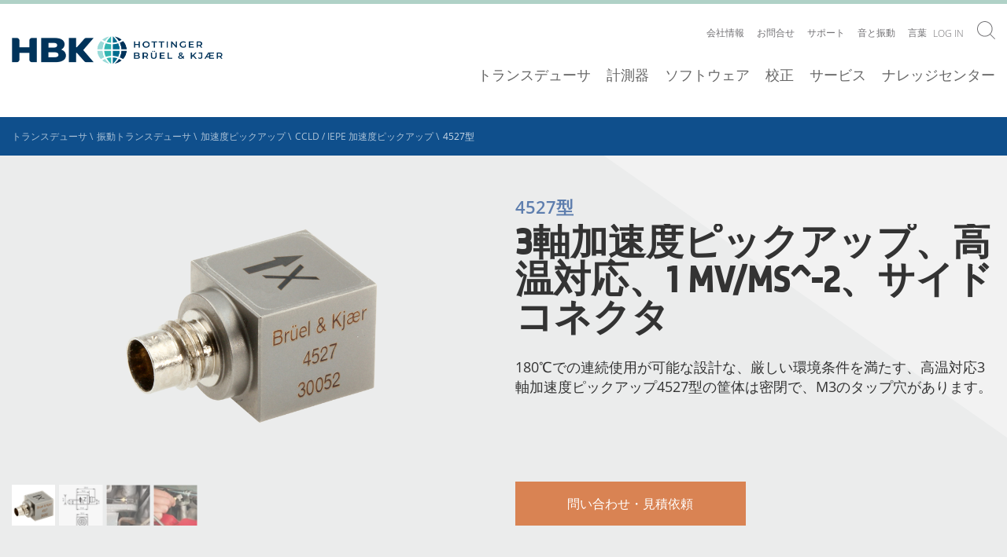

--- FILE ---
content_type: text/html; charset=utf-8
request_url: https://www.bksv.com/ja/transducers/vibration/accelerometers/ccld-iepe/4527
body_size: 21316
content:

<!DOCTYPE html>
<!--[if IE 9]><html class="ie-9"><!endif>-->

<html lang='ja'>
<head>
    <script id="CookieConsent" src="https://policy.app.cookieinformation.com/uc.js" data-culture="EN" type="72eb9f1e199f69e0bc3a3381-text/javascript"></script>

    

    <!-- Google Tag Manager -->
    <script type="72eb9f1e199f69e0bc3a3381-text/javascript">
    (function (w, d, s, l, i) {
        w[l] = w[l] || []; w[l].push({
            'gtm.start':
                new Date().getTime(), event: 'gtm.js'
        }); var f = d.getElementsByTagName(s)[0],
            j = d.createElement(s), dl = l != 'dataLayer' ? '&l=' + l : ''; j.async = true; j.src =
                'https://www.googletagmanager.com/gtm.js?id=' + i + dl; f.parentNode.insertBefore(j, f);
        })(window, document, 'script', 'dataLayer', 'GTM-P29XD9');</script>
    <!-- End Google Tag Manager -->

    <meta name="viewport" content="width=device-width, initial-scale=1.0">
    <meta name="format-detection" content="telephone=no">

    <link href="/Components/Project/Design/Dist/Global/fonts/open-sans-v17-latin-300.woff" as="font" type="font/woff" crossorigin>
    <link href="/Components/Project/Design/Dist/Global/fonts/open-sans-v17-latin-300.woff2" as="font" type="font/woff2" crossorigin>

    <link href="/Components/Project/Design/Dist/Global/fonts/open-sans-v17-latin-600.woff" as="font" type="font/woff" crossorigin>
    <link href="/Components/Project/Design/Dist/Global/fonts/open-sans-v17-latin-600.woff2" as="font" type="font/woff2" crossorigin>

    <link href="/Components/Project/Design/Dist/Global/fonts/open-sans-v17-latin-regular.woff" as="font" type="font/woff" crossorigin>
    <link href="/Components/Project/Design/Dist/Global/fonts/open-sans-v17-latin-regular.woff2" as="font" type="font/woff2" crossorigin>

    <link href="/Components/Project/Design/Dist/Global/fonts/sinewssanspro-1000wt_medium-webfont.woff" as="font" type="font/woff" crossorigin>
    <link href="/Components/Project/Design/Dist/Global/fonts/sinewssanspro-1000wt_medium-webfont.woff2" as="font" type="font/woff2" crossorigin>

    <link rel="apple-touch-icon-precomposed" sizes="57x57" href="/Components/Project/Design/Dist/Global/images/favicons/apple-touch-icon-57x57.png" />
    <link rel="apple-touch-icon-precomposed" sizes="114x114" href="/Components/Project/Design/Dist/Global/images/favicons/apple-touch-icon-114x114.png" />
    <link rel="apple-touch-icon-precomposed" sizes="72x72" href="/Components/Project/Design/Dist/Global/images/favicons/apple-touch-icon-72x72.png" />
    <link rel="apple-touch-icon-precomposed" sizes="144x144" href="/Components/Project/Design/Dist/Global/images/favicons/apple-touch-icon-144x144.png" />
    <link rel="apple-touch-icon-precomposed" sizes="120x120" href="/Components/Project/Design/Dist/Global/images/favicons/apple-touch-icon-120x120.png" />
    <link rel="apple-touch-icon-precomposed" sizes="152x152" href="/Components/Project/Design/Dist/Global/images/favicons/apple-touch-icon-152x152.png" />
    <link rel="icon" type="image/png" href="/Components/Project/Design/Dist/Global/images/favicons/favicon-32x32.png" sizes="32x32" />
    <link rel="icon" type="image/png" href="/Components/Project/Design/Dist/Global/images/favicons/favicon-16x16.png" sizes="16x16" />
    <meta name="application-name" content="Brüel & Kjær | B&K | Sound and Vibration" />
    <meta name="msapplication-TileColor" content="#da532c" />
    <meta name="msapplication-TileImage" content="/Components/Project/Design/Dist/Global/images/favicons/mstile-144x144.png" />




<script charset="ISO-8859-1" src="//fast.wistia.com/assets/external/E-v1.js" async type="72eb9f1e199f69e0bc3a3381-text/javascript"></script>

    


    <meta name="theme-color" content="#ffffff">

    
<meta name="VIcurrentDateTime" content="639044567364928798" />
<script type="72eb9f1e199f69e0bc3a3381-text/javascript" src="/layouts/system/VisitorIdentification.js"></script>




    
	<link rel="stylesheet" type="text/css" href="/-/design/Components/Project/Design/Dist/Global/styles/style---b881815b.css">

    <title>4527型 3軸加速度ピックアップ | Br&#252;el &amp; Kj&#230;r</title>
<meta name="description" content="4527型と4527-001型 3軸CCLD加速度ピックアップは、摂氏180度の過酷な高温環境で連続して計測が可能で、0.3 Hz から10 kHzの広範囲な周波数範囲を持ち、軽量なので汎用の加速度ピックアップとしても使用できるように設計されています。">
<link rel="canonical" href="https://www.bksv.com/ja/transducers/vibration/accelerometers/ccld-iepe/4527" /><link itemprop="url" href="https://www.bksv.com/ja/transducers/vibration/accelerometers/ccld-iepe/4527" /><link rel="alternate" href="https://www.bksv.com/en/transducers/vibration/accelerometers/ccld-iepe/4527" hreflang="x-default" /><link rel="alternate" href="https://www.bksv.com/en/transducers/vibration/accelerometers/ccld-iepe/4527" hreflang="en" /><link rel="alternate" href="https://www.bksv.com/de/transducers/vibration/accelerometers/ccld-iepe/4527" hreflang="de" /><link rel="alternate" href="https://www.bksv.com/ja/transducers/vibration/accelerometers/ccld-iepe/4527" hreflang="ja" /><link rel="alternate" href="https://www.bksv.com/it/transducers/vibration/accelerometers/ccld-iepe/4527" hreflang="it" /><link rel="alternate" href="https://www.bksv.com/zh/transducers/vibration/accelerometers/ccld-iepe/4527" hreflang="zh" /><link rel="alternate" href="https://www.bksv.com/fr/transducers/vibration/accelerometers/ccld-iepe/4527" hreflang="fr" /><meta name="robots" content="index, follow" >

    <link rel="stylesheet" href="/customcss/temp-styles.css">
</head>

<body >



    <!-- Google Tag Manager (noscript) -->
    <noscript>
        <iframe src="https://www.googletagmanager.com/ns.html?id=GTM-P29XD9"
                height="0" width="0" style="display: none; visibility: hidden"></iframe>
    </noscript>
    <!-- End Google Tag Manager (noscript) -->
    <svg xmlns="http://www.w3.org/2000/svg" xmlns:xlink="http://www.w3.org/1999/xlink"><defs><svg viewBox="0 0 400 400" id="arrow-down-outline" xmlns="http://www.w3.org/2000/svg"><path d="M200 0C89.5 0 0 89.5 0 200s89.5 200 200 200 200-89.5 200-200S310.5 0 200 0zm0 382.6C99.3 382.6 17.4 300.7 17.4 200S99.3 17.4 200 17.4 382.6 99.3 382.6 200 300.7 382.6 200 382.6z"/><path d="M208.7 259.2V95.5h-17.4v163.7l-60-59.9-12.3 12.2 81 81 81-81-12.3-12.2z"/></svg><svg viewBox="0 0 400 400" id="arrow-down-solid" xmlns="http://www.w3.org/2000/svg"><path d="M200 0C89.5 0 0 89.5 0 200s89.5 200 200 200 200-89.5 200-200S310.5 0 200 0zm0 292.5l-81-81 12.3-12.3 60 60V95.5h17.4v163.7l60-60 12.3 12.3-81 81z"/></svg><svg viewBox="0 0 400 400" id="arrow-left-outline" xmlns="http://www.w3.org/2000/svg"><path d="M200 0C89.5 0 0 89.5 0 200s89.5 200 200 200 200-89.5 200-200S310.5 0 200 0zm0 382.6C99.3 382.6 17.4 300.7 17.4 200S99.3 17.4 200 17.4 382.6 99.3 382.6 200 300.7 382.6 200 382.6z"/><path d="M204 131.3L191.7 119l-80.9 81 80.9 81 12.3-12.3-59.9-60h163.6v-17.4H144z"/></svg><svg viewBox="0 0 400 400" id="arrow-left-solid" xmlns="http://www.w3.org/2000/svg"><path d="M200 0C89.5 0 0 89.5 0 200s89.5 200 200 200 200-89.5 200-200S310.5 0 200 0zm107.7 208.7H144.1l60 60-12.4 12.3-80.9-81 81-81 12.3 12.3-60 60h163.7l-.1 17.4z"/></svg><svg viewBox="0 0 197 162" id="arrow-right" xmlns="http://www.w3.org/2000/svg"><path d="M116 0l-12.3 12.3 60 60H0v17.4h163.7l-60 60L116 162l81-81z"/></svg><svg viewBox="0 0 400 400" id="arrow-right-outline" xmlns="http://www.w3.org/2000/svg"><path d="M200 0C89.5 0 0 89.5 0 200s89.5 200 200 200 200-89.5 200-200S310.5 0 200 0zm0 382.6C99.3 382.6 17.4 300.7 17.4 200S99.3 17.4 200 17.4 382.6 99.3 382.6 200 300.7 382.6 200 382.6z"/><path d="M203.9 119l-12.3 12.3 60 60H87.9v17.4h163.7l-60 60 12.3 12.3 81-81z"/></svg><svg viewBox="0 0 400 400" id="arrow-right-solid" xmlns="http://www.w3.org/2000/svg"><path d="M199.9 0C89.5 0-.1 89.5-.1 200s89.5 200 200 200 200-89.5 200-200S310.4 0 199.9 0zm4 281l-12.3-12.3 60-60H87.9v-17.4h163.7l-60-60 12.3-12.3 81 81-81 81z"/></svg><svg viewBox="0 0 400 400" id="arrow-up-outline" xmlns="http://www.w3.org/2000/svg"><path d="M200 0C89.5 0 0 89.5 0 200s89.5 200 200 200 200-89.5 200-200S310.5 0 200 0zm0 382.6C99.3 382.6 17.4 300.7 17.4 200S99.3 17.4 200 17.4 382.6 99.3 382.6 200 300.7 382.6 200 382.6z"/><path d="M200 101.7L187.7 114 119 182.7l12.3 12.3 60-60v163.7h17.4V135l60 60 12.3-12.3-68.7-68.7z"/></svg><svg viewBox="0 0 400 400" id="arrow-up-solid" xmlns="http://www.w3.org/2000/svg"><path d="M200 0C89.5 0 0 89.5 0 200s89.5 200 200 200 200-89.5 200-200S310.5 0 200 0zm68.7 195l-60-60v163.7h-17.4V135l-60 60-12.3-12.3 68.7-68.7 12.3-12.3 12.3 12.3 68.7 68.7-12.3 12.3z"/></svg><svg viewBox="0 0 9.31 5.36" id="asc-desc"><path d="M.71 0L0 .71l3.95 3.95.71.7.7-.7L9.31.71 8.6 0 4.66 3.94.71 0z"/></svg><svg viewBox="0 0 400 400" id="calendar-outline" xmlns="http://www.w3.org/2000/svg"><path d="M200 0C89.5 0 0 89.5 0 200s89.5 200 200 200 200-89.5 200-200S310.5 0 200 0zm0 382.6C99.3 382.6 17.4 300.7 17.4 200S99.3 17.4 200 17.4 382.6 99.3 382.6 200 300.7 382.6 200 382.6z"/><path d="M278.3 103.8H121.7c-9.6 0-17.4 7.8-17.4 17.4v157.6c0 9.6 7.8 17.4 17.4 17.4h156.5c9.6 0 17.4-7.8 17.4-17.4V121.2c.1-9.6-7.8-17.4-17.3-17.4zm0 17.4v35.9H121.7v-35.9h156.6zM121.7 278.8V174.5h156.5v104.3H121.7z"/></svg><svg viewBox="0 0 400 400" id="calendar-solid" xmlns="http://www.w3.org/2000/svg"><path d="M121.7 174.5h156.5v104.3H121.7zm0-53.3h156.5v35.9H121.7z"/><path d="M200 0C89.5 0 0 89.5 0 200s89.5 200 200 200 200-89.5 200-200S310.5 0 200 0zm95.7 278.8c0 9.6-7.8 17.4-17.4 17.4H121.7c-9.6 0-17.4-7.8-17.4-17.4V121.2c0-9.6 7.8-17.4 17.4-17.4h156.5c9.6 0 17.4 7.8 17.4 17.4v157.6h.1z"/></svg><svg viewBox="0 0 400 400" id="checkmark-outline" xmlns="http://www.w3.org/2000/svg"><path d="M200 0C89.5 0 0 89.5 0 200s89.5 200 200 200 200-89.5 200-200S310.5 0 200 0zm0 382.6C99.3 382.6 17.4 300.7 17.4 200S99.3 17.4 200 17.4 382.6 99.3 382.6 200 300.7 382.6 200 382.6z"/><path d="M179.8 254l-51.9-51.8-12.3 12.3 64.2 64.1 116.8-116.8-12.3-12.3z"/></svg><svg viewBox="0 0 400 400" id="checkmark-solid" xmlns="http://www.w3.org/2000/svg"><path d="M200 0C89.5 0 0 89.5 0 200s89.5 200 200 200 200-89.5 200-200S310.5 0 200 0zm-20.2 278.6l-64.2-64.2 12.3-12.3 51.9 51.9 104.5-104.5 12.3 12.3-116.8 116.8z"/></svg><svg viewBox="0 0 23 23" id="chevron-right"><path d="M11.5 0A11.5 11.5 0 1 0 23 11.5 11.5 11.5 0 0 0 11.5 0m0 22A10.5 10.5 0 1 1 22 11.5 10.51 10.51 0 0 1 11.5 22"/><path d="M9.53 15.45l.7.71 3.95-3.95.71-.71-.71-.71-3.95-3.95-.7.71 3.94 3.95-3.94 3.95z"/></svg><svg viewBox="0 0 400 400" id="clock-outline" xmlns="http://www.w3.org/2000/svg"><path d="M200 0C89.5 0 0 89.5 0 200s89.5 200 200 200 200-89.5 200-200S310.5 0 200 0zm0 382.6C99.3 382.6 17.4 300.7 17.4 200S99.3 17.4 200 17.4 382.6 99.3 382.6 200 300.7 382.6 200 382.6z"/><path d="M208.7 79.2h-17.4v152.5h87v-17.4h-69.6z"/></svg><svg viewBox="0 0 400 400" id="clock-solid" xmlns="http://www.w3.org/2000/svg"><path d="M200 0C89.5 0 0 89.5 0 200s89.5 200 200 200 200-89.5 200-200S310.5 0 200 0zm78.3 231.7h-87V79.2h17.4v135.1h69.6v17.4z"/></svg><svg viewBox="0 0 400 400" id="close-outline" xmlns="http://www.w3.org/2000/svg"><path d="M341.4 58.6C302.4 19.5 251.2 0 200 0S97.6 19.5 58.6 58.6c-78.1 78.1-78.1 204.7 0 282.8 39 39.1 90.2 58.6 141.4 58.6s102.4-19.5 141.4-58.6c78.1-78.1 78.1-204.7 0-282.8zm-12.3 270.5c-34.5 34.5-80.3 53.5-129.1 53.5s-94.6-19-129.1-53.5S17.4 248.8 17.4 200s19-94.6 53.5-129.1S151.2 17.4 200 17.4s94.6 19 129.1 53.5c71.2 71.2 71.2 187 0 258.2z"/><path d="M261.5 126.2L200 187.7l-61.5-61.5-12.3 12.3 61.5 61.5-61.5 61.5 12.3 12.3 61.5-61.5 61.5 61.5 12.3-12.3-61.5-61.5 61.5-61.5z"/></svg><svg viewBox="0 0 400 400" id="close-solid" xmlns="http://www.w3.org/2000/svg"><path d="M341.4 58.6c-78.1-78.1-204.7-78.1-282.8 0s-78.1 204.7 0 282.8 204.7 78.1 282.8 0 78.1-204.7 0-282.8zm-67.6 202.9l-12.3 12.3-61.5-61.5-61.5 61.5-12.3-12.3 61.5-61.5-61.5-61.5 12.3-12.3 61.5 61.5 61.5-61.5 12.3 12.3-61.5 61.5 61.5 61.5z"/></svg><svg viewBox="0 0 400 400" id="download-outline" xmlns="http://www.w3.org/2000/svg"><path d="M200 0C89.5 0 0 89.5 0 200s89.5 200 200 200 200-89.5 200-200S310.5 0 200 0zm0 382.6C99.3 382.6 17.4 300.7 17.4 200S99.3 17.4 200 17.4 382.6 99.3 382.6 200 300.7 382.6 200 382.6z"/><path d="M119 277.2h161.9v17.4H119zm162-100.3l-12.3-12.3-60 59.9V105.4h-17.4v119.2l-60-60-12.3 12.3 81 80.9z"/></svg><svg viewBox="0 0 400 400" id="download-solid" xmlns="http://www.w3.org/2000/svg"><path d="M200 0C89.5 0 0 89.5 0 200s89.5 200 200 200 200-89.5 200-200S310.5 0 200 0zm-68.7 164.6l60 60V105.4h17.4v119.1l60-60 12.3 12.3-81 81-81-81 12.3-12.2zm149.7 130H119v-17.4h162v17.4z"/></svg><svg viewBox="0 0 23 23" id="edit"><path d="M11.5 0A11.5 11.5 0 1 0 23 11.5 11.5 11.5 0 0 0 11.5 0m0 22A10.5 10.5 0 1 1 22 11.5 10.51 10.51 0 0 1 11.5 22"/><path d="M10.34 15.02l.71-.71 6.01-6.01-.71-.7-6.01 6.01m-3.5 1.52h9.31v1H6.84z"/></svg><svg viewBox="0 0 400 400" id="empty-outline" xmlns="http://www.w3.org/2000/svg"><path d="M200 17.4c100.7 0 182.6 81.9 182.6 182.6S300.7 382.6 200 382.6 17.4 300.7 17.4 200 99.3 17.4 200 17.4M200 0C89.5 0 0 89.5 0 200s89.5 200 200 200 200-89.5 200-200S310.5 0 200 0z"/></svg><svg viewBox="0 0 400 400" id="empty-solid" xmlns="http://www.w3.org/2000/svg"><circle cx="200" cy="200" r="200"/></svg><svg viewBox="0 0 400 400" id="information-outline" xmlns="http://www.w3.org/2000/svg"><path d="M200 0C89.5 0 0 89.5 0 200s89.5 200 200 200 200-89.5 200-200S310.5 0 200 0zm0 382.6C99.3 382.6 17.4 300.7 17.4 200S99.3 17.4 200 17.4 382.6 99.3 382.6 200 300.7 382.6 200 382.6z"/><path d="M193.5 110.9h17.4v17.4h-17.4zm17.4 50h-34.6v17.4h17.2v89.1h-17.2v17.4H228v-17.4h-17.1z"/></svg><svg viewBox="0 0 400 400" id="information-solid" xmlns="http://www.w3.org/2000/svg"><path d="M200 0C89.5 0 0 89.5 0 200s89.5 200 200 200 200-89.5 200-200S310.5 0 200 0zm-6.5 110.9h17.4v17.4h-17.4v-17.4zM228 284.8h-51.6v-17.4h17.1v-89.1h-17.1v-17.4h34.5v106.5H228v17.4z"/></svg><svg viewBox="0 0 400 400" id="language-outline" xmlns="http://www.w3.org/2000/svg"><path d="M199.5 15.9c100.7 0 182.6 81.9 182.6 182.6s-81.9 182.6-182.6 182.6S16.9 299.2 16.9 198.5 98.8 15.9 199.5 15.9m0-17.4C89-1.5-.5 88-.5 198.5s89.5 200 200 200 200-89.5 200-200-89.5-200-200-200z"/><path d="M312.5 294.2h-17.4l-17.4-34.8h-52.2l-17.4 34.8h-17.4L243 172.4h17.4l52.1 121.8zM230.8 242h41.7L252 192.3 230.8 242zM243 137.6H86.5v-17.4H156v-17.4h17.4v17.4H243zM117.5 257.8l-10-14.2c23.1-16.2 83.2-66.9 83.2-105.9h17.4c.1 56-86.9 117.5-90.6 120.1z"/><path d="M197.3 242c-21.8-19.1-76.1-67.7-76.1-87h17.4-8.7l8.7-.1c1.1 9.1 35.3 44.5 66.6 71.9l-7.9 15.2z"/></svg><svg viewBox="0 0 9.31 1" id="line"><path d="M0 0h9.31v1H0z"/></svg><svg viewBox="0 0 400 400" id="minus-outline" xmlns="http://www.w3.org/2000/svg"><path d="M200 0C89.5 0 0 89.5 0 200s89.5 200 200 200 200-89.5 200-200S310.5 0 200 0zm0 382.6C99.3 382.6 17.4 300.7 17.4 200S99.3 17.4 200 17.4 382.6 99.3 382.6 200 300.7 382.6 200 382.6z"/><path d="M104.3 191.3h191.3v17.4H104.3z"/></svg><svg viewBox="0 0 400 400" id="minus-solid" xmlns="http://www.w3.org/2000/svg"><path d="M200 0C89.5 0 0 89.5 0 200s89.5 200 200 200 200-89.5 200-200S310.5 0 200 0zm95.7 208.7H104.3v-17.4h191.3v17.4h.1z"/></svg><svg viewBox="0 0 400 400" id="pin-outline" xmlns="http://www.w3.org/2000/svg"><path class="best0" d="M200 0C89.5 0 0 89.5 0 200s89.5 200 200 200 200-89.5 200-200S310.5 0 200 0zm0 382.6C99.3 382.6 17.4 300.7 17.4 200S99.3 17.4 200 17.4 382.6 99.3 382.6 200 300.7 382.6 200 382.6z"/><path class="best0" d="M198.2 94.9c-37.4 0-67.6 29.6-69.3 66.5 0 1-.3 2-.3 3 0 9.6 1.9 18.7 5.4 27 .1.3 64.1 124.8 64.1 124.8s64-124.5 64.1-124.8c3.5-8.3 5.4-17.4 5.4-27 0-1-.3-2-.3-3-1.4-36.9-31.7-66.5-69.1-66.5zm48.4 89.3c-3.1 6-30.4 59.3-48.3 94.1-17.9-34.8-45.3-88.1-48.3-94.1-2.5-6.1-3.8-12.5-3.8-19 .1-1 .2-1.9.3-2.9 1.2-28 24-49.9 51.9-49.9s50.7 21.9 51.9 49.9c0 .9.1 1.8.3 2.9-.3 6.5-1.6 12.9-4 19z"/></svg><svg viewBox="0 0 400 400" id="pin-solid" xmlns="http://www.w3.org/2000/svg"><path d="M198.2 112.3c-27.9 0-50.7 21.9-51.9 49.9 0 1-.2 1.9-.3 2.9.1 6.6 1.4 13 3.8 19 3.1 6 30.4 59.3 48.3 94.1 17.9-34.8 45.3-88.1 48.3-94.1 2.5-6.1 3.8-12.5 3.8-19-.1-1.1-.2-2-.3-2.9-1-28-23.8-49.9-51.7-49.9z"/><path d="M200 0C89.5 0 0 89.5 0 200s89.5 200 200 200 200-89.5 200-200S310.5 0 200 0zm62.4 191.5c-.1.3-64.1 124.8-64.1 124.8s-64-124.5-64.1-124.8c-3.5-8.3-5.4-17.4-5.4-27 0-1 .3-2 .3-3 1.6-37 31.9-66.5 69.3-66.5s67.6 29.6 69.3 66.5c0 1 .3 2 .3 3-.2 9.6-2.1 18.7-5.6 27z"/></svg><svg viewBox="0 0 400 400" id="plus-outline" xmlns="http://www.w3.org/2000/svg"><path d="M200 0C89.5 0 0 89.5 0 200s89.5 200 200 200 200-89.5 200-200S310.5 0 200 0zm0 382.6C99.3 382.6 17.4 300.7 17.4 200S99.3 17.4 200 17.4 382.6 99.3 382.6 200 300.7 382.6 200 382.6z"/><path d="M208.7 104.3h-17.4v87h-87v17.4h87v87h17.4v-87h87v-17.4h-87z"/></svg><svg viewBox="0 0 400 400" id="plus-solid" xmlns="http://www.w3.org/2000/svg"><path d="M200 0C89.5 0 0 89.5 0 200s89.5 200 200 200 200-89.5 200-200S310.5 0 200 0zm95.7 208.7h-87v87h-17.4v-87h-87v-17.4h87v-87h17.4v87h87v17.4z"/></svg><svg viewBox="0 0 400 400" id="price-outline" xmlns="http://www.w3.org/2000/svg"><path d="M200 0C89.5 0 0 89.5 0 200s89.5 200 200 200 200-89.5 200-200S310.5 0 200 0zm0 382.6C99.3 382.6 17.4 300.7 17.4 200S99.3 17.4 200 17.4 382.6 99.3 382.6 200 300.7 382.6 200 382.6z"/><path d="M280.2 103.8h-80.8c-3.7 0-7 1.4-9.7 3.5l-94.3 93.5C82 214.3 82 236.5 95.5 250l55.3 55.3c6.8 6.8 15.7 10.1 24.6 10.1 8.9 0 17.8-3.4 24.6-10.1l93.5-94.3c2-2.8 3.5-6 3.5-9.7v-80.8c0-9.1-7.5-16.7-16.8-16.7zm-.6 97L187.7 293c-3.3 3.3-7.6 5.1-12.3 5.1s-9-1.8-12.3-5.1l-55.3-55.3c-6.8-6.8-6.8-17.8 0-24.6l92.4-91.9h79.4v79.6z"/><path d="M246.2 173.8c5.3-5.3 5.3-13.9 0-19.2s-13.9-5.3-19.2 0-5.3 13.9 0 19.2 14 5.3 19.2 0z"/></svg><svg viewBox="0 0 400 400" id="price-solid" xmlns="http://www.w3.org/2000/svg"><path d="M200 0C89.5 0 0 89.5 0 200s89.5 200 200 200 200-89.5 200-200S310.5 0 200 0zm97 201.4c0 3.7-1.4 7-3.5 9.7L200 305.3c-6.8 6.8-15.7 10.1-24.6 10.1-8.9 0-17.8-3.4-24.6-10.1L95.5 250c-13.5-13.5-13.5-35.7 0-49.2l94.3-93.5c2.8-2 6-3.5 9.7-3.5h80.8c9.3 0 16.8 7.6 16.8 16.8l-.1 80.8z"/><path d="M107.8 213.1c-6.8 6.8-6.8 17.8 0 24.6l55.3 55.3c3.3 3.3 7.6 5.1 12.3 5.1s9-1.8 12.3-5.1l91.9-92.3v-79.5h-79.4l-92.4 91.9zM227 154.6c5.3-5.3 13.9-5.3 19.2 0s5.3 13.9 0 19.2-13.9 5.3-19.2 0-5.3-13.9 0-19.2z"/></svg><svg viewBox="0 0 400 400" id="question-outline" xmlns="http://www.w3.org/2000/svg"><path class="bkst0" d="M200 0C89.5 0 0 89.5 0 200s89.5 200 200 200 200-89.5 200-200S310.5 0 200 0zm0 382.6C99.3 382.6 17.4 300.7 17.4 200S99.3 17.4 200 17.4 382.6 99.3 382.6 200 300.7 382.6 200 382.6z"/><path class="bkst0" d="M242.7 119.5c-9.1-8-21.8-12.1-38.1-12.1-17.6 0-34.4 4.2-50.5 12.7l7.5 17.3c8.3-4.2 15.6-7 22-8.6 6.4-1.6 12.9-2.4 19.7-2.4 10.5 0 18.5 2.4 24.1 7.1 5.6 4.7 8.4 11.4 8.4 20.1 0 7-1.5 13-4.5 17.9-3 4.9-10.3 12.3-21.9 22.1-8.3 7.2-14.1 14-17.1 20.4-3.1 6.4-4.6 14.6-4.6 24.6v6.9h16.5v-4.2c0-8.1 1.4-14.6 4.1-19.4 2.8-4.9 8.5-10.9 17.1-18.3 10.7-9.4 17.7-16.2 21-20.4 3.2-4.2 5.7-8.7 7.4-13.4 1.7-4.7 2.5-10.2 2.5-16.4 0-14.6-4.5-25.9-13.6-33.9zm-46 146.5c-10.2 0-15.3 5.8-15.3 17.4 0 15.9 10.9 17.2 15.3 17.2 4.9 0 15.5-.9 15.5-17.2 0-16.2-10.6-17.4-15.5-17.4z"/></svg><svg viewBox="0 0 400 400" id="question-solid" xmlns="http://www.w3.org/2000/svg"><path d="M200 0C89.5 0 0 89.5 0 200s89.5 200 200 200 200-89.5 200-200S310.5 0 200 0zm-3.3 300.6c-4.4 0-15.3-1.6-15.3-17.2 0-11.6 5.1-17.4 15.3-17.4 4.9 0 15.4 1.2 15.4 17.4 0 17.3-10.5 17.2-15.4 17.2zm56.9-130.9c-1.7 4.7-4.1 9.2-7.4 13.4-3.2 4.2-10.2 11-21 20.4-8.6 7.3-14.3 13.4-17.1 18.3-2.8 4.9-4.1 11.3-4.1 19.4v4.2h-16.5v-6.9c0-10 1.5-18.2 4.6-24.6 3.1-6.4 8.8-13.2 17.1-20.4 11.6-9.8 18.9-17.2 21.9-22.1 3-4.9 4.5-10.9 4.5-17.9 0-8.7-2.8-15.4-8.4-20.1-5.6-4.7-13.6-7.1-24.1-7.1-6.7 0-13.3.8-19.7 2.4-6.4 1.6-13.7 4.4-22 8.6l-7.5-17.3c16.1-8.4 32.9-12.7 50.5-12.7 16.3 0 28.9 4 38 12s13.6 19.3 13.6 33.9c.1 6.3-.7 11.7-2.4 16.5z"/></svg><svg viewBox="0 0 400 400" id="refresh-outline" xmlns="http://www.w3.org/2000/svg"><path d="M200 0C89.5 0 0 89.5 0 200s89.5 200 200 200 200-89.5 200-200S310.5 0 200 0zm0 382.6C99.3 382.6 17.4 300.7 17.4 200S99.3 17.4 200 17.4 382.6 99.3 382.6 200 300.7 382.6 200 382.6z"/><path d="M201.8 109.1l21-21-12.3-12.3-43 43 43 43 12.3-12.3-22.9-23.1h.2c43.2 0 78.3 35.1 78.3 78.3S243.2 283 200 283s-78.3-35.1-78.3-78.3c0-21.5 8.7-41 22.9-55.2l-12.3-12.3c-17.3 17.3-27.9 41.2-27.9 67.5 0 52.8 42.8 95.7 95.7 95.7 52.8 0 95.7-42.8 95.7-95.7-.1-52.2-42-94.6-94-95.6z"/></svg><svg viewBox="0 0 400 400" id="refresh-solid" xmlns="http://www.w3.org/2000/svg"><path d="M200 0C89.5 0 0 89.5 0 200s89.5 200 200 200 200-89.5 200-200S310.5 0 200 0zm0 300.4c-52.8 0-95.7-42.8-95.7-95.7 0-26.4 10.7-50.2 27.9-67.5l12.3 12.3c-14.1 14.2-22.9 33.7-22.9 55.2 0 43.2 35.1 78.3 78.3 78.3 43.2 0 78.3-35.1 78.3-78.3 0-43.2-35.1-78.3-78.3-78.3h-.2l22.9 23.1-12.3 12.3-43-43 43-43 12.3 12.3-21 21c52 .9 93.9 43.3 93.9 95.6.2 52.8-42.7 95.7-95.5 95.7z"/></svg><svg viewBox="0 0 400 400" id="search" xmlns="http://www.w3.org/2000/svg"><path d="M296.9 284.8c60.6-66.9 58.8-170.3-5.7-234.9C257.8 16.7 214.2 0 170.5 0 126.9 0 83.3 16.7 50 50c-66.6 66.6-66.6 174.6 0 241.2 33.3 33.3 76.9 50 120.6 50 41 0 81.8-14.9 114.3-44.2l103 103 12.1-12.1-103.1-103.1zm-17.8-5.7c-29 29-67.5 45-108.5 45s-79.5-16-108.5-45C2.2 219.2 2.2 121.9 62 62c29-29 67.5-45 108.5-45S250 33 279 62c59.9 59.9 59.9 157.2.1 217.1z"/></svg></defs></svg>

    <header class="header">
        <div class="header__container">
            <!--googleoff: all-->
<div class="header-logo">
  <a href="/ja" class="header-logo__link">
      <img class="header-logo__link__image" alt="logo" src="https://www.hbkworld.com/etc.clientlibs/digitalxn/base/clientlibs/publish/resources/assets/hbk-logo--desktop.png" 
           width="259px"
           height="35px"
           >
  </a>
</div>
<!--googleon: all-->
            


<div class="service-nav-wrapper">
  <div class="service-nav">

    
<ul class="service-nav__items">
        <li class="service-nav__items__item-box" data-navigation="top-level">
            <div class="service-nav__items__item-box__item">
                <a href="/ja/about" class="service-nav__items__item-box__item__link">会社情報</a>
                    <ul class="service-nav__items__item-box__item__subnavigation second-level-menu">
                        <a id="backlink" href="#" class="category-icon-link">
                            <svg class="icon  icon-white">
                                <use xmlns:xlink="http://www.w3.org/1999/xlink" xlink:href="#arrow-left-outline"></use>
                            </svg>
                        </a>
                        <li class="service-nav__items__item-box__item__subnavigation__item">

                                <a href="/ja/about/history"
                                   data-navigation="second-level"
                                   class="service-nav__items__item-box__item__subnavigation__item__link">沿革</a>
                        </li>
                        <li class="service-nav__items__item-box__item__subnavigation__item">

                                <a href="/ja/about/vision-and-values"
                                   data-navigation="second-level"
                                   class="service-nav__items__item-box__item__subnavigation__item__link">ビジョンとバリュー</a>
                        </li>
                        <li class="service-nav__items__item-box__item__subnavigation__item">

                                <a href="/ja/about/ethics"
                                   data-navigation="second-level"
                                   class="service-nav__items__item-box__item__subnavigation__item__link">企業倫理</a>
                        </li>
                        <li class="service-nav__items__item-box__item__subnavigation__item">

                                <a href="/ja/about/quality-environment"
                                   data-navigation="second-level"
                                   class="service-nav__items__item-box__item__subnavigation__item__link">品質と環境</a>
                        </li>
                        <li class="service-nav__items__item-box__item__subnavigation__item">

                                <a href="/ja/about/partners"
                                   data-navigation="second-level"
                                   class="service-nav__items__item-box__item__subnavigation__item__link">パートナー</a>
                        </li>
                        <li class="service-nav__items__item-box__item__subnavigation__item">

                                <a href="/ja/customers"
                                   data-navigation="second-level"
                                   class="service-nav__items__item-box__item__subnavigation__item__link">ユーザー事例</a>
                        </li>
                        <li class="service-nav__items__item-box__item__subnavigation__item">

                                <a href="/ja/about/jobs"
                                   data-navigation="second-level"
                                   class="service-nav__items__item-box__item__subnavigation__item__link">採用情報</a>
                        </li>
                    </ul>
            </div>
        </li>
        <li class="service-nav__items__item-box" data-navigation="top-level">
            <div class="service-nav__items__item-box__item">
                <a href="/ja/contact/japan" class="service-nav__items__item-box__item__link">お問合せ</a>
            </div>
        </li>
        <li class="service-nav__items__item-box" data-navigation="top-level">
            <div class="service-nav__items__item-box__item">
                <a href="/ja/services/support" class="service-nav__items__item-box__item__link">サポート</a>
                    <ul class="service-nav__items__item-box__item__subnavigation second-level-menu">
                        <a id="backlink" href="#" class="category-icon-link">
                            <svg class="icon  icon-white">
                                <use xmlns:xlink="http://www.w3.org/1999/xlink" xlink:href="#arrow-left-outline"></use>
                            </svg>
                        </a>
                        <li class="service-nav__items__item-box__item__subnavigation__item">

                                <a href="/ja/services/downloads"
                                   data-navigation="second-level"
                                   class="service-nav__items__item-box__item__subnavigation__item__link">ダウンロード</a>
                        </li>
                        <li class="service-nav__items__item-box__item__subnavigation__item">

                                <a href="/ja/services/support/license-management"
                                   data-navigation="second-level"
                                   class="service-nav__items__item-box__item__subnavigation__item__link">ライセンス管理</a>
                        </li>
                        <li class="service-nav__items__item-box__item__subnavigation__item">

                                <a href="/ja/services/support/support-request"
                                   data-navigation="second-level"
                                   class="service-nav__items__item-box__item__subnavigation__item__link">サポートのご依頼</a>
                        </li>
                        <li class="service-nav__items__item-box__item__subnavigation__item">

                                <a href="/ja/services/support/service-request"
                                   data-navigation="second-level"
                                   class="service-nav__items__item-box__item__subnavigation__item__link">修理校正のご依頼</a>
                        </li>
                        <li class="service-nav__items__item-box__item__subnavigation__item">

                                <a href="/ja/calibration/calibrationcloud"
                                   data-navigation="second-level"
                                   class="service-nav__items__item-box__item__subnavigation__item__link">オンライン校正データ</a>
                        </li>
                    </ul>
            </div>
        </li>
        <li class="service-nav__items__item-box" data-navigation="top-level">
            <div class="service-nav__items__item-box__item">
                <a href="/ja/knowledge/blog" class="service-nav__items__item-box__item__link">音と振動</a>
            </div>
        </li>
        <li class="service-nav__items__item-box" data-navigation="top-level">
            <div class="service-nav__items__item-box__item">
                <a href="/ja" class="service-nav__items__item-box__item__link">言葉</a>
                    <ul class="service-nav__items__item-box__item__subnavigation second-level-menu">
                        <a id="backlink" href="#" class="category-icon-link">
                            <svg class="icon  icon-white">
                                <use xmlns:xlink="http://www.w3.org/1999/xlink" xlink:href="#arrow-left-outline"></use>
                            </svg>
                        </a>
                        <li class="service-nav__items__item-box__item__subnavigation__item">

                                <a href="/en/transducers/vibration/accelerometers/ccld-iepe/4527"
                                   data-navigation="second-level"
                                   class="service-nav__items__item-box__item__subnavigation__item__link">企業（英語）</a>
                        </li>
                        <li class="service-nav__items__item-box__item__subnavigation__item">

                                <a href="/de/transducers/vibration/accelerometers/ccld-iepe/4527"
                                   data-navigation="second-level"
                                   class="service-nav__items__item-box__item__subnavigation__item__link">ドイツ</a>
                        </li>
                        <li class="service-nav__items__item-box__item__subnavigation__item">

                                <a href="/fr/transducers/vibration/accelerometers/ccld-iepe/4527"
                                   data-navigation="second-level"
                                   class="service-nav__items__item-box__item__subnavigation__item__link">フランス</a>
                        </li>
                        <li class="service-nav__items__item-box__item__subnavigation__item">

                                <a href="/pt/transducers/vibration/accelerometers/ccld-iepe/4527"
                                   data-navigation="second-level"
                                   class="service-nav__items__item-box__item__subnavigation__item__link">ブラジル</a>
                        </li>
                        <li class="service-nav__items__item-box__item__subnavigation__item">

                                <a href="/it/transducers/vibration/accelerometers/ccld-iepe/4527"
                                   data-navigation="second-level"
                                   class="service-nav__items__item-box__item__subnavigation__item__link">イタリア</a>
                        </li>
                        <li class="service-nav__items__item-box__item__subnavigation__item">

                                <a href="/es/transducers/vibration/accelerometers/ccld-iepe/4527"
                                   data-navigation="second-level"
                                   class="service-nav__items__item-box__item__subnavigation__item__link">スペイン</a>
                        </li>
                        <li class="service-nav__items__item-box__item__subnavigation__item">

                                <a href="/zh/transducers/vibration/accelerometers/ccld-iepe/4527"
                                   data-navigation="second-level"
                                   class="service-nav__items__item-box__item__subnavigation__item__link">中国</a>
                        </li>
                        <li class="service-nav__items__item-box__item__subnavigation__item">

                                <a href="/ja/transducers/vibration/accelerometers/ccld-iepe/4527"
                                   data-navigation="second-level"
                                   class="service-nav__items__item-box__item__subnavigation__item__link">日本</a>
                        </li>
                        <li class="service-nav__items__item-box__item__subnavigation__item">

                                <a href="/ko/transducers/vibration/accelerometers/ccld-iepe/4527"
                                   data-navigation="second-level"
                                   class="service-nav__items__item-box__item__subnavigation__item__link">韓国</a>
                        </li>
                    </ul>
            </div>
        </li>
</ul>


    
    <form method="POST" action="/ja/transducers/vibration/accelerometers/ccld-iepe/4527" id="Form0" enctype="multipart/form-data">
<div class="aspNetHidden">
<input type="hidden" name="__VIEWSTATE" id="__VIEWSTATE" value="zy8xGEqzbxMLzP03nhy60jtWFTlFmGNFt0mfEQcsmGNxPuChB3fesNPzww7id5BgcqFMAPrwBGVaGo/VwGEIYF3oZvi5nD1dGYCCXH8LmMS8Kjg0WQzR8j5a0a15AYZ1nvadDNZTZqju8xbb6JcAb3aHvXjX9NZc4zzAlsl3SqFjj8Hc5lQjhOHJxdnWaedvyYPwGMZCtcax1Gaq2LtN0zcjc+dZgt/dw9T60E68HGmPLZikJajeCvH8MXQcvXGUnOf3XQFb1E4pDCVTFXolxgdUFTc64IZUJ5b2EUEkEyfsqQ6rga6ap3Aol+Rwngu+kdfK+QQcgv6u/MS8+37IF/y7kNU7ny9fk6mXcmy1T/LdUBtTDofvtHHdRBqfqjIte+0PxxAh7RxU8Wtkbx9NiIcMsO6+10wRUTMozj12OBkBZ7OxwBnxhsX1rE/5YXTg3YoFLOtz0x39FSOOsWMDcm0Yp9j13FLIYHf3xqS5WJFsR5vA9szPhgBycnCr2L7kRFPEkLGteUfXRpzOTn+MYLFud3lVVHm0ljHSirGPb1XDHIIx8Lsq6EvKZfL9XO0tqACOtm8kchv23tr2PRNT0mqmTqgJOjoNfadlnR4/JKFw1fryTUHgbDvtcic3k+7Zl7hf7HFjeZWn2mY6r7gPgK9hrCSCVRWoNU9VQjhWCTc2qRcAqiOYvgqouj75sTARMlx26vLRfEhFyO5CAEusxxeU0EP+5I2mQ0d9Gr4tTcHn65UyKI60nXWmPnQFwoRMjXrPXb31ofHhg+enOy0UCn5Uesc4ZxeFFuyz+f4d/tdkFJREdP1brEMcbfM0hZXy1LMB9IscfrnpqUkPLWylBzYvUeMgNgT3uzcGkW3m4MxvTlHTGSxElWN1UJ77YJXxOPLwnSFujVoQ0kl7ml5m1w/MhdC6bL3qY5ZkxmKvs3+gfbf3F9QR+ACcUWSizNRv0swJ7e1iviE4zxTY0yiAZ9eGsXJGonEHkdFBYi7MBFWdqQqF2gkPTYAdthHOmzLm16lnujg2DsGewlCdbFAnIbSwEyZBMcsYLYyREUncn763MPsFo45ltsWlLriEAqhlaWPxgI5iQq26wH8ZBT/0UkbzlTs6zBJH5YhWD/6XF/6E69KdmYTLryPrm/A0DHvHhQejWiqCDjYoFRONnDlgA9vvIp0gXj/AOFNzT4VH3hm+n2fllAzAcXAP5GH9w4S0JBHGKWxZxatlaOOy0CgmUIEznToM8SZTvDpw7z+8NA1D6kMomxwnm624usbNY6yD" />
</div>


<script src="https://cdn.auth0.com/js/auth0/9.2.3/auth0.min.js" type="72eb9f1e199f69e0bc3a3381-text/javascript"></script>


<style>
  .edit-profile-panel .dropdown-box {
    display:none;
  }

  .edit-profile-panel:hover .dropdown-box {
    display:block;
  }
</style>

    <a class="service-nav__items__item-box__item__link" href="/login-deprecating" class="login-button">
	LOG IN
    </a>

<!--
<div id="navClientLogin" data-component="LoginForm" data-auth-client-id="AUVNP5TsA0V1RYiMy3nFla6HlH1b7MXJ" data-auth-domain="login.bksv.com" data-auth-audience="https://bkcluster-prod.bksv.com/profileservice/" data-signup-url="https://account.bksv.com/Register?returnurl=https%3A%2F%2Fwww.bksv.com%2Fja%2Ftransducers%2Fvibration%2Faccelerometers%2Fccld-iepe%2F4527&language=ja" data-auth-callback-url="https://www.bksv.com/Legacy/Components/Framework/Security/Infrastructure/LoginCallback.ashx" data-return-url="https://www.bksv.com/ja/transducers/vibration/accelerometers/ccld-iepe/4527" data-dictionary-string="ja">
  <div id="ctl01_LoginPanel">
	
    <a href="#" class="login-button">
      ログイン
    </a>
  
</div>

  <div id="ctl01_ResetPanel">
	
  
</div>

  
</div>

-->

<div class="aspNetHidden">

	<input type="hidden" name="__VIEWSTATEGENERATOR" id="__VIEWSTATEGENERATOR" value="048C42E6" />
</div></form>

    <div class="service-nav__search-wrapper" data-component="ServiceSearch" data-search-page-url="/ja/search" data-search-page-query-param="q">
	<span class="service-nav__search-wrapper__search">
		
		<svg class="icon" version="1.1" id="search_x5F_icon" xmlns="http://www.w3.org/2000/svg" xmlns:xlink="http://www.w3.org/1999/xlink" x="0px"
				 y="0px" viewBox="0 0 400 400" style="enable-background:new 0 0 400 400;" xml:space="preserve">
<path id="magnify" d="M296.9,284.8c60.6-66.9,58.8-170.3-5.7-234.9C257.8,16.7,214.2,0,170.5,0C126.9,0,83.3,16.7,50,50
	c-66.6,66.6-66.6,174.6,0,241.2c33.3,33.3,76.9,50,120.6,50c41,0,81.8-14.9,114.3-44.2l103,103l12.1-12.1L296.9,284.8z M279.1,279.1
	c-29,29-67.5,45-108.5,45s-79.5-16-108.5-45C2.2,219.2,2.2,121.9,62,62c29-29,67.5-45,108.5-45S250,33,279,62
	C338.9,121.9,338.9,219.2,279.1,279.1z" />
</svg>

	</span>
	<input class="service-nav__search-wrapper__input" type="text" name="input-name-1" required="" placeholder="検索">
</div>

  </div>
</div>
  
  
  <aside class="snap-drawers" data-component="navigation">
    <article class="snap-drawer snap-drawer-left">
      <nav class="navigation">
          <ul class="navigation__item-wrapper">
                       <li class="navigation__item-wrapper__item" data-navigation="top-level">
                           <a class="navigation__item-wrapper__item__link" href="/ja/transducers">トランスデューサ</a>
                           	<ul class="navigation__item-wrapper__item__link__second-level-wrapper second-level-menu">
		<a id="backlink" href="#" class="category-icon-link">
			<svg class="icon  icon-white">
				<use xmlns:xlink="http://www.w3.org/1999/xlink" xlink:href="#arrow-left-outline"></use>
			</svg>
		</a>
		<li class="navigation__item-wrapper__item__link__second-level-wrapper__second-level-list">
			<ul>

					<li class="category-list-wrap">
						<ul class="category">
								<div class="navigation__image__wrapper">
									<picture data-component="lazyload" data-reveal-on-load="false">
<source data-srcset="/-/media/Images/menu-images/acoustic_transducers_302x160.ashx?w=300&hash=108B8E307BF81FDF99AF7B3657E47FE0D767205C 300w" sizes="300px"><img width="300px" heigth="160px" class="navigation__image" alt="B&K Acoustic Transducers" src="/-/media/Images/menu-images/acoustic_transducers_302x160.ashx?w=10&hash=36CF9812D4424AA0FEF6293B7FD3B01CD198BE50" data-src="/-/media/Images/menu-images/acoustic_transducers_302x160.ashx">
</picture>

									
								</div>
							<li class="navigation__item-wrapper__item__link__second-level-wrapper__second-level-list__third-level-wrapper__third-level-list--category">
								<a class="navigation__item-wrapper__item__link__second-level-wrapper__second-level-list__third-level-wrapper__third-level-list__third-level-category-link" data-navigation=second-level-0 href="/ja/transducers/acoustic">音響トランスデューサ</a>
							</li>
						</ul>
						  <ul class="navigation__item-wrapper__item__link__second-level-wrapper__second-level-list__third-level-wrapper" data-navigation=third-level-0>
      <li class="navigation__item-wrapper__item__link__second-level-wrapper__second-level-list__third-level-wrapper__third-level-list">
        <a class="navigation__item-wrapper__item__link__second-level-wrapper__second-level-list__third-level-wrapper__third-level-list__third-level-link" href="/ja/transducers/acoustic/microphones">計測用マイクロホン</a>
      </li>
      <li class="navigation__item-wrapper__item__link__second-level-wrapper__second-level-list__third-level-wrapper__third-level-list">
        <a class="navigation__item-wrapper__item__link__second-level-wrapper__second-level-list__third-level-wrapper__third-level-list__third-level-link" href="/ja/transducers/acoustic/binaural">バイノーラルヘッドセット</a>
      </li>
      <li class="navigation__item-wrapper__item__link__second-level-wrapper__second-level-list__third-level-wrapper__third-level-list">
        <a class="navigation__item-wrapper__item__link__second-level-wrapper__second-level-list__third-level-wrapper__third-level-list__third-level-link" href="/ja/transducers/acoustic/acoustic-material-testing-kits">音響材料試験キット</a>
      </li>
      <li class="navigation__item-wrapper__item__link__second-level-wrapper__second-level-list__third-level-wrapper__third-level-list">
        <a class="navigation__item-wrapper__item__link__second-level-wrapper__second-level-list__third-level-wrapper__third-level-list__third-level-link" href="/ja/transducers/acoustic/microphone-array">マイクロホンアレイ</a>
      </li>
      <li class="navigation__item-wrapper__item__link__second-level-wrapper__second-level-list__third-level-wrapper__third-level-list">
        <a class="navigation__item-wrapper__item__link__second-level-wrapper__second-level-list__third-level-wrapper__third-level-list__third-level-link" href="/ja/transducers/acoustic/calibrators">音響校正器</a>
      </li>
      <li class="navigation__item-wrapper__item__link__second-level-wrapper__second-level-list__third-level-wrapper__third-level-list">
        <a class="navigation__item-wrapper__item__link__second-level-wrapper__second-level-list__third-level-wrapper__third-level-list__third-level-link" href="/ja/transducers/acoustic/sound-intensity-probes">音響インテンシティプローブ</a>
      </li>
      <li class="navigation__item-wrapper__item__link__second-level-wrapper__second-level-list__third-level-wrapper__third-level-list">
        <a class="navigation__item-wrapper__item__link__second-level-wrapper__second-level-list__third-level-wrapper__third-level-list__third-level-link" href="/ja/transducers/acoustic/sound-sources">音源</a>
      </li>
      <li class="navigation__item-wrapper__item__link__second-level-wrapper__second-level-list__third-level-wrapper__third-level-list">
        <a class="navigation__item-wrapper__item__link__second-level-wrapper__second-level-list__third-level-wrapper__third-level-list__third-level-link" href="/ja/transducers/acoustic/accessories">マイクロホン アクセサリ</a>
      </li>
  </ul>

					</li>
					<li class="category-list-wrap">
						<ul class="category">
								<div class="navigation__image__wrapper">
									<picture data-component="lazyload" data-reveal-on-load="false">
<source data-srcset="/-/media/Images/menu-images/vibration_transducers_302x160.ashx?w=300&hash=DAA8CF38CA69B03D71BF41649EADE4C6E029B360 300w" sizes="300px"><img width="300px" heigth="160px" class="navigation__image" alt="Vibration Transducers by B&K" src="/-/media/Images/menu-images/vibration_transducers_302x160.ashx?w=10&hash=430FCB69495BDEF02E4678D22AF75E5B03B501B3" data-src="/-/media/Images/menu-images/vibration_transducers_302x160.ashx">
</picture>

									
								</div>
							<li class="navigation__item-wrapper__item__link__second-level-wrapper__second-level-list__third-level-wrapper__third-level-list--category">
								<a class="navigation__item-wrapper__item__link__second-level-wrapper__second-level-list__third-level-wrapper__third-level-list__third-level-category-link" data-navigation=second-level-1 href="/ja/transducers/vibration">振動トランスデューサ</a>
							</li>
						</ul>
						  <ul class="navigation__item-wrapper__item__link__second-level-wrapper__second-level-list__third-level-wrapper" data-navigation=third-level-1>
      <li class="navigation__item-wrapper__item__link__second-level-wrapper__second-level-list__third-level-wrapper__third-level-list">
        <a class="navigation__item-wrapper__item__link__second-level-wrapper__second-level-list__third-level-wrapper__third-level-list__third-level-link" href="/ja/transducers/vibration/accelerometers">加速度ピックアップ</a>
      </li>
      <li class="navigation__item-wrapper__item__link__second-level-wrapper__second-level-list__third-level-wrapper__third-level-list">
        <a class="navigation__item-wrapper__item__link__second-level-wrapper__second-level-list__third-level-wrapper__third-level-list__third-level-link" href="/ja/transducers/vibration/force-transducers">フォーストランスデューサ</a>
      </li>
      <li class="navigation__item-wrapper__item__link__second-level-wrapper__second-level-list__third-level-wrapper__third-level-list">
        <a class="navigation__item-wrapper__item__link__second-level-wrapper__second-level-list__third-level-wrapper__third-level-list__third-level-link" href="/ja/transducers/vibration/impact-hammers">インパクトハンマ</a>
      </li>
      <li class="navigation__item-wrapper__item__link__second-level-wrapper__second-level-list__third-level-wrapper__third-level-list">
        <a class="navigation__item-wrapper__item__link__second-level-wrapper__second-level-list__third-level-wrapper__third-level-list__third-level-link" href="/ja/transducers/vibration/vibration-calibrator">校正用加振機（手持ち、バッテリー駆動）</a>
      </li>
      <li class="navigation__item-wrapper__item__link__second-level-wrapper__second-level-list__third-level-wrapper__third-level-list">
        <a class="navigation__item-wrapper__item__link__second-level-wrapper__second-level-list__third-level-wrapper__third-level-list__third-level-link" href="/ja/transducers/vibration/tachometer-probes">タコプローブ</a>
      </li>
      <li class="navigation__item-wrapper__item__link__second-level-wrapper__second-level-list__third-level-wrapper__third-level-list">
        <a class="navigation__item-wrapper__item__link__second-level-wrapper__second-level-list__third-level-wrapper__third-level-list__third-level-link" href="/ja/transducers/vibration/accessories">アクセサリ </a>
      </li>
  </ul>

					</li>
					<li class="category-list-wrap">
						<ul class="category">
								<div class="navigation__image__wrapper">
									<picture data-component="lazyload" data-reveal-on-load="false">
<source data-srcset="/-/media/Images/menu-images/Head_and_torso_simulator_302x160.ashx?w=300&hash=C204D54D8531BD866721AC645F41E518899CC6EE 300w" sizes="300px"><img width="300px" heigth="160px" class="navigation__image" alt="B&K HATS - Head and Torso Simulator" src="/-/media/Images/menu-images/Head_and_torso_simulator_302x160.ashx?w=10&hash=A4DAF032FEA7B405CF1AFA8C7F6E20235C096B45" data-src="/-/media/Images/menu-images/Head_and_torso_simulator_302x160.ashx">
</picture>

									
								</div>
							<li class="navigation__item-wrapper__item__link__second-level-wrapper__second-level-list__third-level-wrapper__third-level-list--category">
								<a class="navigation__item-wrapper__item__link__second-level-wrapper__second-level-list__third-level-wrapper__third-level-list__third-level-category-link" data-navigation=second-level-2 href="/ja/transducers/simulators">ヘッドアンドトルソシミュレータとイヤーシミュレータ </a>
							</li>
						</ul>
						  <ul class="navigation__item-wrapper__item__link__second-level-wrapper__second-level-list__third-level-wrapper" data-navigation=third-level-2>
      <li class="navigation__item-wrapper__item__link__second-level-wrapper__second-level-list__third-level-wrapper__third-level-list">
        <a class="navigation__item-wrapper__item__link__second-level-wrapper__second-level-list__third-level-wrapper__third-level-list__third-level-link" href="/ja/transducers/simulators/head-and-torso">HATS</a>
      </li>
      <li class="navigation__item-wrapper__item__link__second-level-wrapper__second-level-list__third-level-wrapper__third-level-list">
        <a class="navigation__item-wrapper__item__link__second-level-wrapper__second-level-list__third-level-wrapper__third-level-list__third-level-link" href="/ja/transducers/simulators/ear-mouth-simulators">イヤー/マウスシミュレータ</a>
      </li>
      <li class="navigation__item-wrapper__item__link__second-level-wrapper__second-level-list__third-level-wrapper__third-level-list">
        <a class="navigation__item-wrapper__item__link__second-level-wrapper__second-level-list__third-level-wrapper__third-level-list__third-level-link" href="/ja/transducers/simulators/electroacoustic-accessories">電気音響アクセサリ</a>
      </li>
  </ul>

					</li>
					<li class="category-list-wrap">
						<ul class="category">
								<div class="navigation__image__wrapper">
									<picture data-component="lazyload" data-reveal-on-load="false">
<source data-srcset="/-/media/Images/menu-images/Signal_conditioning_302x160.ashx?w=300&hash=B2F5937D7CBFC5BCF5D62476E77375E7374CB2C0 300w" sizes="300px"><img width="300px" heigth="160px" class="navigation__image" alt="B&k Signal Conditioning" src="/-/media/Images/menu-images/Signal_conditioning_302x160.ashx?w=10&hash=6554B5E842DE9F6DD655C9F19004DFF34E500A32" data-src="/-/media/Images/menu-images/Signal_conditioning_302x160.ashx">
</picture>

									
								</div>
							<li class="navigation__item-wrapper__item__link__second-level-wrapper__second-level-list__third-level-wrapper__third-level-list--category">
								<a class="navigation__item-wrapper__item__link__second-level-wrapper__second-level-list__third-level-wrapper__third-level-list__third-level-category-link" data-navigation=second-level-3 href="/ja/transducers/signal-conditioning">コンディショナとアンプ</a>
							</li>
						</ul>
						  <ul class="navigation__item-wrapper__item__link__second-level-wrapper__second-level-list__third-level-wrapper" data-navigation=third-level-3>
      <li class="navigation__item-wrapper__item__link__second-level-wrapper__second-level-list__third-level-wrapper__third-level-list">
        <a class="navigation__item-wrapper__item__link__second-level-wrapper__second-level-list__third-level-wrapper__third-level-list__third-level-link" href="/ja/transducers/signal-conditioning/ccld">CCLD信号コンディショナ</a>
      </li>
      <li class="navigation__item-wrapper__item__link__second-level-wrapper__second-level-list__third-level-wrapper__third-level-list">
        <a class="navigation__item-wrapper__item__link__second-level-wrapper__second-level-list__third-level-wrapper__third-level-list__third-level-link" href="/ja/transducers/signal-conditioning/charge">チャージ信号コンディショナ</a>
      </li>
      <li class="navigation__item-wrapper__item__link__second-level-wrapper__second-level-list__third-level-wrapper__third-level-list">
        <a class="navigation__item-wrapper__item__link__second-level-wrapper__second-level-list__third-level-wrapper__third-level-list__third-level-link" href="/ja/transducers/signal-conditioning/microphone">マルチピン信号コンディショナ</a>
      </li>
  </ul>

					</li>
			</ul>
		</li>
	</ul>




                       </li>
                       <li class="navigation__item-wrapper__item" data-navigation="top-level">
                           <a class="navigation__item-wrapper__item__link" href="/ja/instruments">計測器</a>
                           	<ul class="navigation__item-wrapper__item__link__second-level-wrapper second-level-menu">
		<a id="backlink" href="#" class="category-icon-link">
			<svg class="icon  icon-white">
				<use xmlns:xlink="http://www.w3.org/1999/xlink" xlink:href="#arrow-left-outline"></use>
			</svg>
		</a>
		<li class="navigation__item-wrapper__item__link__second-level-wrapper__second-level-list">
			<ul>

					<li class="category-list-wrap">
						<ul class="category">
								<div class="navigation__image__wrapper">
									<picture data-component="lazyload" data-reveal-on-load="false">
<source data-srcset="/-/media/Images/menu-images/Data_acquisition_DAQ2_302x160.ashx?w=300&hash=19E94C4D98A1569CEA5043C6369C078EDDBC5D4B 300w" sizes="300px"><img width="300px" heigth="160px" class="navigation__image" alt="LAN-XI Data Acqusition System" src="/-/media/Images/menu-images/Data_acquisition_DAQ2_302x160.ashx?w=10&hash=C7B47FDC989E45FDDB4206358E4E0998F5873281" data-src="/-/media/Images/menu-images/Data_acquisition_DAQ2_302x160.ashx">
</picture>

									
								</div>
							<li class="navigation__item-wrapper__item__link__second-level-wrapper__second-level-list__third-level-wrapper__third-level-list--category">
								<a class="navigation__item-wrapper__item__link__second-level-wrapper__second-level-list__third-level-wrapper__third-level-list__third-level-category-link" data-navigation=second-level-0 href="/ja/instruments/daq-data-acquisition">データ収集システムとハードウェア</a>
							</li>
						</ul>
						  <ul class="navigation__item-wrapper__item__link__second-level-wrapper__second-level-list__third-level-wrapper" data-navigation=third-level-0>
      <li class="navigation__item-wrapper__item__link__second-level-wrapper__second-level-list__third-level-wrapper__third-level-list">
        <a class="navigation__item-wrapper__item__link__second-level-wrapper__second-level-list__third-level-wrapper__third-level-list__third-level-link" href="/ja/instruments/daq-data-acquisition/lan-xi-daq-system">LAN-XIデータ収集ハードウェア</a>
      </li>
      <li class="navigation__item-wrapper__item__link__second-level-wrapper__second-level-list__third-level-wrapper__third-level-list">
        <a class="navigation__item-wrapper__item__link__second-level-wrapper__second-level-list__third-level-wrapper__third-level-list__third-level-link" href="/ja/instruments/daq-data-acquisition/analyzer-system">汎用アナライザシステム LAN-XI</a>
      </li>
      <li class="navigation__item-wrapper__item__link__second-level-wrapper__second-level-list__third-level-wrapper__third-level-list">
        <a class="navigation__item-wrapper__item__link__second-level-wrapper__second-level-list__third-level-wrapper__third-level-list__third-level-link" href="/ja/instruments/daq-data-acquisition/accessories">LAN-XI アクセサリ</a>
      </li>
  </ul>

					</li>
					<li class="category-list-wrap">
						<ul class="category">
								<div class="navigation__image__wrapper">
									<picture data-component="lazyload" data-reveal-on-load="false">
<source data-srcset="/-/media/Images/menu-images/Sound-level-meter-family-2022-menu-image.ashx?w=300&hash=FE7599CAAC0D23DB830ED004B5DDA51BDB999297 300w" sizes="300px"><img width="300px" heigth="160px" class="navigation__image" alt="SLM family 2022 - now with new HBK 2255" src="/-/media/Images/menu-images/Sound-level-meter-family-2022-menu-image.ashx?w=10&hash=A2FF59ADDE534113B28AA38F2D1CD6531D650145" data-src="/-/media/Images/menu-images/Sound-level-meter-family-2022-menu-image.ashx">
</picture>

									
								</div>
							<li class="navigation__item-wrapper__item__link__second-level-wrapper__second-level-list__third-level-wrapper__third-level-list--category">
								<a class="navigation__item-wrapper__item__link__second-level-wrapper__second-level-list__third-level-wrapper__third-level-list__third-level-category-link" data-navigation=second-level-1 href="/ja/instruments/handheld">ハンドヘルドのサウンドレベルと振動測定</a>
							</li>
						</ul>
						  <ul class="navigation__item-wrapper__item__link__second-level-wrapper__second-level-list__third-level-wrapper" data-navigation=third-level-1>
      <li class="navigation__item-wrapper__item__link__second-level-wrapper__second-level-list__third-level-wrapper__third-level-list">
        <a class="navigation__item-wrapper__item__link__second-level-wrapper__second-level-list__third-level-wrapper__third-level-list__third-level-link" href="/ja/instruments/handheld/sound-level-meters">サウンドレベルメータ-騒音計</a>
      </li>
      <li class="navigation__item-wrapper__item__link__second-level-wrapper__second-level-list__third-level-wrapper__third-level-list">
        <a class="navigation__item-wrapper__item__link__second-level-wrapper__second-level-list__third-level-wrapper__third-level-list__third-level-link" href="/ja/instruments/handheld/vibration-meter">振動測定器</a>
      </li>
      <li class="navigation__item-wrapper__item__link__second-level-wrapper__second-level-list__third-level-wrapper__third-level-list">
        <a class="navigation__item-wrapper__item__link__second-level-wrapper__second-level-list__third-level-wrapper__third-level-list__third-level-link" href="/ja/instruments/handheld/sound-level-meter-apps">サウンドレベルメータ用アプリ</a>
      </li>
      <li class="navigation__item-wrapper__item__link__second-level-wrapper__second-level-list__third-level-wrapper__third-level-list">
        <a class="navigation__item-wrapper__item__link__second-level-wrapper__second-level-list__third-level-wrapper__third-level-list__third-level-link" href="/ja/instruments/handheld/sound-level-meter-kits">サウンドレベルメータ用キット</a>
      </li>
      <li class="navigation__item-wrapper__item__link__second-level-wrapper__second-level-list__third-level-wrapper__third-level-list">
        <a class="navigation__item-wrapper__item__link__second-level-wrapper__second-level-list__third-level-wrapper__third-level-list__third-level-link" href="/ja/instruments/handheld/post-processing-software">ポスト処理ソフトウェア</a>
      </li>
      <li class="navigation__item-wrapper__item__link__second-level-wrapper__second-level-list__third-level-wrapper__third-level-list">
        <a class="navigation__item-wrapper__item__link__second-level-wrapper__second-level-list__third-level-wrapper__third-level-list__third-level-link" href="/ja/instruments/handheld/accessories">付属品</a>
      </li>
  </ul>

					</li>
					<li class="category-list-wrap">
						<ul class="category">
								<div class="navigation__image__wrapper">
									<picture data-component="lazyload" data-reveal-on-load="false">
<source data-srcset="/-/media/Images/menu-images/Vibration_testing_equipment_302x160.ashx?w=300&hash=1C0A38CE2FEA80E3A1E37F0386AED8597C31018F 300w" sizes="300px"><img width="300px" heigth="160px" class="navigation__image" alt="Vibration Testing Equipment" src="/-/media/Images/menu-images/Vibration_testing_equipment_302x160.ashx?w=10&hash=9F4645055C13EFD9873B10B68DEC0C38AC5FA6B7" data-src="/-/media/Images/menu-images/Vibration_testing_equipment_302x160.ashx">
</picture>

									
								</div>
							<li class="navigation__item-wrapper__item__link__second-level-wrapper__second-level-list__third-level-wrapper__third-level-list--category">
								<a class="navigation__item-wrapper__item__link__second-level-wrapper__second-level-list__third-level-wrapper__third-level-list__third-level-category-link" data-navigation=second-level-2 href="/ja/instruments/vibration-testing-equipment">振動試験装置 </a>
							</li>
						</ul>
						  <ul class="navigation__item-wrapper__item__link__second-level-wrapper__second-level-list__third-level-wrapper" data-navigation=third-level-2>
      <li class="navigation__item-wrapper__item__link__second-level-wrapper__second-level-list__third-level-wrapper__third-level-list">
        <a class="navigation__item-wrapper__item__link__second-level-wrapper__second-level-list__third-level-wrapper__third-level-list__third-level-link" href="/ja/instruments/vibration-testing-equipment/lds-shakers">動電振動試験システム</a>
      </li>
      <li class="navigation__item-wrapper__item__link__second-level-wrapper__second-level-list__third-level-wrapper__third-level-list">
        <a class="navigation__item-wrapper__item__link__second-level-wrapper__second-level-list__third-level-wrapper__third-level-list__third-level-link" href="/ja/instruments/vibration-testing-equipment/vibration-controllers">振動コントローラー</a>
      </li>
      <li class="navigation__item-wrapper__item__link__second-level-wrapper__second-level-list__third-level-wrapper__third-level-list">
        <a class="navigation__item-wrapper__item__link__second-level-wrapper__second-level-list__third-level-wrapper__third-level-list__third-level-link" href="/ja/instruments/vibration-testing-equipment/vibration-amplifiers">リニアおよびデジタルスイッチングアンプ</a>
      </li>
      <li class="navigation__item-wrapper__item__link__second-level-wrapper__second-level-list__third-level-wrapper__third-level-list">
        <a class="navigation__item-wrapper__item__link__second-level-wrapper__second-level-list__third-level-wrapper__third-level-list__third-level-link" href="/ja/instruments/vibration-testing-equipment/modal-exciters">モーダル加振機</a>
      </li>
      <li class="navigation__item-wrapper__item__link__second-level-wrapper__second-level-list__third-level-wrapper__third-level-list">
        <a class="navigation__item-wrapper__item__link__second-level-wrapper__second-level-list__third-level-wrapper__third-level-list__third-level-link" href="/ja/instruments/vibration-testing-equipment/measurement-exciters">測定用加振機</a>
      </li>
  </ul>

					</li>
					<li class="category-list-wrap">
						<ul class="category">
								<div class="navigation__image__wrapper">
									<picture data-component="lazyload" data-reveal-on-load="false">
<source data-srcset="/-/media/Images/menu-images/production-systems-icon.ashx?w=300&hash=28CB6188D152CA4EF5E4E5105492F3B8AEAF3EB7 300w" sizes="300px"><img width="300px" heigth="160px" class="navigation__image" alt="Production testing systems" src="/-/media/Images/menu-images/production-systems-icon.ashx?w=10&hash=679C8B1D68D2C9BAFFCFA037CAC370B939117E97" data-src="/-/media/Images/menu-images/production-systems-icon.ashx">
</picture>

									
								</div>
							<li class="navigation__item-wrapper__item__link__second-level-wrapper__second-level-list__third-level-wrapper__third-level-list--category">
								<a class="navigation__item-wrapper__item__link__second-level-wrapper__second-level-list__third-level-wrapper__third-level-list__third-level-category-link" data-navigation=second-level-3 href="/ja/instruments/production-testing-systems">生産ライン検査システム</a>
							</li>
						</ul>
						  <ul class="navigation__item-wrapper__item__link__second-level-wrapper__second-level-list__third-level-wrapper" data-navigation=third-level-3>
      <li class="navigation__item-wrapper__item__link__second-level-wrapper__second-level-list__third-level-wrapper__third-level-list">
        <a class="navigation__item-wrapper__item__link__second-level-wrapper__second-level-list__third-level-wrapper__third-level-list__third-level-link" href="/ja/instruments/production-testing-systems/discom">DISCOM検査システム</a>
      </li>
      <li class="navigation__item-wrapper__item__link__second-level-wrapper__second-level-list__third-level-wrapper__third-level-list">
        <a class="navigation__item-wrapper__item__link__second-level-wrapper__second-level-list__third-level-wrapper__third-level-list__third-level-link" href="/ja/instruments/production-testing-systems/production-testing-sensors">生産検査システム用検出器</a>
      </li>
  </ul>

					</li>
			</ul>
		</li>
	</ul>




                       </li>
                       <li class="navigation__item-wrapper__item" data-navigation="top-level">
                           <a class="navigation__item-wrapper__item__link" href="/ja/analysis-software">ソフトウェア</a>
                           	<ul class="navigation__item-wrapper__item__link__second-level-wrapper second-level-menu">
		<a id="backlink" href="#" class="category-icon-link">
			<svg class="icon  icon-white">
				<use xmlns:xlink="http://www.w3.org/1999/xlink" xlink:href="#arrow-left-outline"></use>
			</svg>
		</a>
		<li class="navigation__item-wrapper__item__link__second-level-wrapper__second-level-list">
			<ul>

					<li class="category-list-wrap">
						<ul class="category">
								<div class="navigation__image__wrapper">
									<picture data-component="lazyload" data-reveal-on-load="false">
<source data-srcset="/-/media/Images/menu-images/Data_acquisition_software_302x160.ashx?w=300&hash=9056E21178BB6D557310ECCD79C8B3C1BD4D64A2 300w" sizes="300px"><img width="300px" heigth="160px" class="navigation__image" alt="DAQ Software / BK Connect" src="/-/media/Images/menu-images/Data_acquisition_software_302x160.ashx?w=10&hash=2FB55725CF98C1F85BBD1E9AE27E770BF74A7381" data-src="/-/media/Images/menu-images/Data_acquisition_software_302x160.ashx">
</picture>

									
								</div>
							<li class="navigation__item-wrapper__item__link__second-level-wrapper__second-level-list__third-level-wrapper__third-level-list--category">
								<a class="navigation__item-wrapper__item__link__second-level-wrapper__second-level-list__third-level-wrapper__third-level-list__third-level-category-link" data-navigation=second-level-0 href="/ja/analysis-software/data-acquisition-software">Data Acquisition Software</a>
							</li>
						</ul>
						  <ul class="navigation__item-wrapper__item__link__second-level-wrapper__second-level-list__third-level-wrapper" data-navigation=third-level-0>
      <li class="navigation__item-wrapper__item__link__second-level-wrapper__second-level-list__third-level-wrapper__third-level-list">
        <a class="navigation__item-wrapper__item__link__second-level-wrapper__second-level-list__third-level-wrapper__third-level-list__third-level-link" href="/ja/analysis-software/data-acquisition-software/bk-connect">BK Connect&#174;</a>
      </li>
      <li class="navigation__item-wrapper__item__link__second-level-wrapper__second-level-list__third-level-wrapper__third-level-list">
        <a class="navigation__item-wrapper__item__link__second-level-wrapper__second-level-list__third-level-wrapper__third-level-list__third-level-link" href="/ja/analysis-software/data-acquisition-software/tescia">Tescia&#174; - 繰り返し試験ソフトウェア</a>
      </li>
  </ul>

					</li>
					<li class="category-list-wrap">
						<ul class="category">
								<div class="navigation__image__wrapper">
									<picture data-component="lazyload" data-reveal-on-load="false">
<source data-srcset="/-/media/Images/menu-images/Acoustic_analysis_software_302x160.ashx?w=300&hash=099E1C9F44691212CCD3D5AF67477A1BF341C495 300w" sizes="300px"><img width="300px" heigth="160px" class="navigation__image" alt="Acoustic Analysis Software" src="/-/media/Images/menu-images/Acoustic_analysis_software_302x160.ashx?w=10&hash=C6AA80B690D56B1CFA164FAB6D3EF8B3C0A928DF" data-src="/-/media/Images/menu-images/Acoustic_analysis_software_302x160.ashx">
</picture>

									
								</div>
							<li class="navigation__item-wrapper__item__link__second-level-wrapper__second-level-list__third-level-wrapper__third-level-list--category">
								<a class="navigation__item-wrapper__item__link__second-level-wrapper__second-level-list__third-level-wrapper__third-level-list__third-level-category-link" data-navigation=second-level-1 href="/ja/analysis-software/acoustic-analysis-software">音響アプリケーションソフトウェア</a>
							</li>
						</ul>
						  <ul class="navigation__item-wrapper__item__link__second-level-wrapper__second-level-list__third-level-wrapper" data-navigation=third-level-1>
      <li class="navigation__item-wrapper__item__link__second-level-wrapper__second-level-list__third-level-wrapper__third-level-list">
        <a class="navigation__item-wrapper__item__link__second-level-wrapper__second-level-list__third-level-wrapper__third-level-list__third-level-link" href="/ja/analysis-software/acoustic-analysis-software/noise-source-location">音源探査ソフトウェア</a>
      </li>
      <li class="navigation__item-wrapper__item__link__second-level-wrapper__second-level-list__third-level-wrapper__third-level-list">
        <a class="navigation__item-wrapper__item__link__second-level-wrapper__second-level-list__third-level-wrapper__third-level-list__third-level-link" href="/ja/analysis-software/acoustic-analysis-software/product-noise">製品騒音エミッションソフトウェア</a>
      </li>
      <li class="navigation__item-wrapper__item__link__second-level-wrapper__second-level-list__third-level-wrapper__third-level-list">
        <a class="navigation__item-wrapper__item__link__second-level-wrapper__second-level-list__third-level-wrapper__third-level-list__third-level-link" href="/ja/analysis-software/acoustic-analysis-software/room-acoustics-software-dirac">7841型 DIRAC室内音響 </a>
      </li>
      <li class="navigation__item-wrapper__item__link__second-level-wrapper__second-level-list__third-level-wrapper__third-level-list">
        <a class="navigation__item-wrapper__item__link__second-level-wrapper__second-level-list__third-level-wrapper__third-level-list__third-level-link" href="/ja/analysis-software/acoustic-analysis-software/acoustic-material-testing">7758型 音響材料試験</a>
      </li>
      <li class="navigation__item-wrapper__item__link__second-level-wrapper__second-level-list__third-level-wrapper__third-level-list">
        <a class="navigation__item-wrapper__item__link__second-level-wrapper__second-level-list__third-level-wrapper__third-level-list__third-level-link" href="/ja/analysis-software/acoustic-analysis-software/pass-by-noise-testing">パスバイ試験</a>
      </li>
      <li class="navigation__item-wrapper__item__link__second-level-wrapper__second-level-list__third-level-wrapper__third-level-list">
        <a class="navigation__item-wrapper__item__link__second-level-wrapper__second-level-list__third-level-wrapper__third-level-list__third-level-link" href="/ja/analysis-software/acoustic-analysis-software/speech-evaluation-software">音声品質評価</a>
      </li>
      <li class="navigation__item-wrapper__item__link__second-level-wrapper__second-level-list__third-level-wrapper__third-level-list">
        <a class="navigation__item-wrapper__item__link__second-level-wrapper__second-level-list__third-level-wrapper__third-level-list__third-level-link" href="/ja/analysis-software/acoustic-analysis-software/electroacoustic-device-testing">電気音響試験</a>
      </li>
  </ul>

					</li>
					<li class="category-list-wrap">
						<ul class="category">
								<div class="navigation__image__wrapper">
									<picture data-component="lazyload" data-reveal-on-load="false">
<source data-srcset="/-/media/Images/menu-images/Structural_dynamic_software_302x160.ashx?w=300&hash=24B9D37CFCFBD6E14E5A3988C6C8A2E497F59C97 300w" sizes="300px"><img width="300px" heigth="160px" class="navigation__image" alt="Structural Dynamics Software" src="/-/media/Images/menu-images/Structural_dynamic_software_302x160.ashx?w=10&hash=4B12917EDAA5F1FF4E3B282FA162A959F1E93099" data-src="/-/media/Images/menu-images/Structural_dynamic_software_302x160.ashx">
</picture>

									
								</div>
							<li class="navigation__item-wrapper__item__link__second-level-wrapper__second-level-list__third-level-wrapper__third-level-list--category">
								<a class="navigation__item-wrapper__item__link__second-level-wrapper__second-level-list__third-level-wrapper__third-level-list__third-level-category-link" data-navigation=second-level-2 href="/ja/analysis-software/structural-dynamics-software">構造解析ソフトウェア</a>
							</li>
						</ul>
						  <ul class="navigation__item-wrapper__item__link__second-level-wrapper__second-level-list__third-level-wrapper" data-navigation=third-level-2>
      <li class="navigation__item-wrapper__item__link__second-level-wrapper__second-level-list__third-level-wrapper__third-level-list">
        <a class="navigation__item-wrapper__item__link__second-level-wrapper__second-level-list__third-level-wrapper__third-level-list__third-level-link" href="/ja/analysis-software/structural-dynamics-software/operating-deflection-shapes-analysis">実稼動振動形状（ODS）解析</a>
      </li>
      <li class="navigation__item-wrapper__item__link__second-level-wrapper__second-level-list__third-level-wrapper__third-level-list">
        <a class="navigation__item-wrapper__item__link__second-level-wrapper__second-level-list__third-level-wrapper__third-level-list__third-level-link" href="/ja/analysis-software/structural-dynamics-software/modal-analysis-software">モーダル測定解析ソフトウェア</a>
      </li>
      <li class="navigation__item-wrapper__item__link__second-level-wrapper__second-level-list__third-level-wrapper__third-level-list">
        <a class="navigation__item-wrapper__item__link__second-level-wrapper__second-level-list__third-level-wrapper__third-level-list__third-level-link" href="/ja/analysis-software/structural-dynamics-software/test-for-ideas">Test for I-deas</a>
      </li>
  </ul>

					</li>
					<li class="category-list-wrap">
						<ul class="category">
								<div class="navigation__image__wrapper">
									<picture data-component="lazyload" data-reveal-on-load="false">
<source data-srcset="/-/media/Images/menu-images/NVH_simulation_and_software_302x160.ashx?w=300&hash=655C46FF5D8D2E92A737961F5B3BDD6DF5237B18 300w" sizes="300px"><img width="300px" heigth="160px" class="navigation__image" alt="NVH Software and Simulation" src="/-/media/Images/menu-images/NVH_simulation_and_software_302x160.ashx?w=10&hash=4D38B92327A09EA720B2B153836D5168806C8C31" data-src="/-/media/Images/menu-images/NVH_simulation_and_software_302x160.ashx">
</picture>

									
								</div>
							<li class="navigation__item-wrapper__item__link__second-level-wrapper__second-level-list__third-level-wrapper__third-level-list--category">
								<a class="navigation__item-wrapper__item__link__second-level-wrapper__second-level-list__third-level-wrapper__third-level-list__third-level-category-link" data-navigation=second-level-3 href="/ja/analysis-software/nvh-software">NVH（騒音、振動、ハーシュネス）ソフトウェア</a>
							</li>
						</ul>
						  <ul class="navigation__item-wrapper__item__link__second-level-wrapper__second-level-list__third-level-wrapper" data-navigation=third-level-3>
      <li class="navigation__item-wrapper__item__link__second-level-wrapper__second-level-list__third-level-wrapper__third-level-list">
        <a class="navigation__item-wrapper__item__link__second-level-wrapper__second-level-list__third-level-wrapper__third-level-list__third-level-link" href="/ja/analysis-software/nvh-software/vsound">VSound</a>
      </li>
      <li class="navigation__item-wrapper__item__link__second-level-wrapper__second-level-list__third-level-wrapper__third-level-list">
        <a class="navigation__item-wrapper__item__link__second-level-wrapper__second-level-list__third-level-wrapper__third-level-list__third-level-link" href="/ja/analysis-software/nvh-software/exterior-sound-simulator">Exterior Sound Simulator</a>
      </li>
      <li class="navigation__item-wrapper__item__link__second-level-wrapper__second-level-list__third-level-wrapper__third-level-list">
        <a class="navigation__item-wrapper__item__link__second-level-wrapper__second-level-list__third-level-wrapper__third-level-list__third-level-link" href="/ja/analysis-software/nvh-software/simsound">SimSound</a>
      </li>
  </ul>

					</li>
			</ul>
		</li>
	</ul>




                       </li>
                       <li class="navigation__item-wrapper__item" data-navigation="top-level">
                           <a class="navigation__item-wrapper__item__link" href="/ja/calibration">校正</a>
                           	<ul class="navigation__item-wrapper__item__link__second-level-wrapper second-level-menu">
		<a id="backlink" href="#" class="category-icon-link">
			<svg class="icon  icon-white">
				<use xmlns:xlink="http://www.w3.org/1999/xlink" xlink:href="#arrow-left-outline"></use>
			</svg>
		</a>
		<li class="navigation__item-wrapper__item__link__second-level-wrapper__second-level-list">
			<ul>

					<li class="category-list-wrap">
						<ul class="category">
								<div class="navigation__image__wrapper">
									<picture data-component="lazyload" data-reveal-on-load="false">
<source data-srcset="/-/media/Images/menu-images/service-conracts.ashx?w=300&hash=368373386BEA589AC3411A64BFE64DB2CF54A886 300w" sizes="300px"><img width="300px" heigth="160px" class="navigation__image" alt="Service contracts" src="/-/media/Images/menu-images/service-conracts.ashx?w=10&hash=DD783762A279048E6E3F746793823937B9AD7765" data-src="/-/media/Images/menu-images/service-conracts.ashx">
</picture>

									
								</div>
							<li class="navigation__item-wrapper__item__link__second-level-wrapper__second-level-list__third-level-wrapper__third-level-list--category">
								<a class="navigation__item-wrapper__item__link__second-level-wrapper__second-level-list__third-level-wrapper__third-level-list__third-level-category-link" data-navigation=second-level-0 href="/ja/calibration/calibration-services">校正と検査</a>
							</li>
						</ul>
						  <ul class="navigation__item-wrapper__item__link__second-level-wrapper__second-level-list__third-level-wrapper" data-navigation=third-level-0>
      <li class="navigation__item-wrapper__item__link__second-level-wrapper__second-level-list__third-level-wrapper__third-level-list">
        <a class="navigation__item-wrapper__item__link__second-level-wrapper__second-level-list__third-level-wrapper__third-level-list__third-level-link" href="/ja/calibration/calibration-services/sound-level-meter-calibration">サウンドレベルメータの校正</a>
      </li>
      <li class="navigation__item-wrapper__item__link__second-level-wrapper__second-level-list__third-level-wrapper__third-level-list">
        <a class="navigation__item-wrapper__item__link__second-level-wrapper__second-level-list__third-level-wrapper__third-level-list__third-level-link" href="/ja/calibration/calibration-services/microphone-preamplifier-calibration">マイクロホンとプリアンプの校正</a>
      </li>
      <li class="navigation__item-wrapper__item__link__second-level-wrapper__second-level-list__third-level-wrapper__third-level-list">
        <a class="navigation__item-wrapper__item__link__second-level-wrapper__second-level-list__third-level-wrapper__third-level-list__third-level-link" href="/ja/calibration/calibration-services/accelerometer-calibration">加速度ピックアップの校正</a>
      </li>
      <li class="navigation__item-wrapper__item__link__second-level-wrapper__second-level-list__third-level-wrapper__third-level-list">
        <a class="navigation__item-wrapper__item__link__second-level-wrapper__second-level-list__third-level-wrapper__third-level-list__third-level-link" href="/ja/calibration/calibration-services/analyzer-calibration">アナライザの校正</a>
      </li>
      <li class="navigation__item-wrapper__item__link__second-level-wrapper__second-level-list__third-level-wrapper__third-level-list">
        <a class="navigation__item-wrapper__item__link__second-level-wrapper__second-level-list__third-level-wrapper__third-level-list__third-level-link" href="/ja/calibration/calibration-services/noise-dosimeter-calibration">ノイズドーズメータの校正</a>
      </li>
      <li class="navigation__item-wrapper__item__link__second-level-wrapper__second-level-list__third-level-wrapper__third-level-list">
        <a class="navigation__item-wrapper__item__link__second-level-wrapper__second-level-list__third-level-wrapper__third-level-list__third-level-link" href="/ja/calibration/calibration-services/calibrator-calibration">校正器およびピストンホンの校正</a>
      </li>
      <li class="navigation__item-wrapper__item__link__second-level-wrapper__second-level-list__third-level-wrapper__third-level-list">
        <a class="navigation__item-wrapper__item__link__second-level-wrapper__second-level-list__third-level-wrapper__third-level-list__third-level-link" href="/ja/calibration/calibration-services/reference-instrument-calibration">標準器の校正</a>
      </li>
  </ul>

					</li>
					<li class="category-list-wrap">
						<ul class="category">
								<div class="navigation__image__wrapper">
									<picture data-component="lazyload" data-reveal-on-load="false">
<source data-srcset="/-/media/Images/menu-images/Calibration_system_302x160.ashx?w=300&hash=F1AFCA9D717BC8189138B1D0853A939B5FC86D72 300w" sizes="300px"><img width="300px" heigth="160px" class="navigation__image" alt="B&K Calibration Systems" src="/-/media/Images/menu-images/Calibration_system_302x160.ashx?w=10&hash=8A97820EFCAF8C2397F445B151891BF6728BF4B4" data-src="/-/media/Images/menu-images/Calibration_system_302x160.ashx">
</picture>

									
								</div>
							<li class="navigation__item-wrapper__item__link__second-level-wrapper__second-level-list__third-level-wrapper__third-level-list--category">
								<a class="navigation__item-wrapper__item__link__second-level-wrapper__second-level-list__third-level-wrapper__third-level-list__third-level-category-link" data-navigation=second-level-1 href="/ja/calibration/calibration-systems">校正システム</a>
							</li>
						</ul>
						  <ul class="navigation__item-wrapper__item__link__second-level-wrapper__second-level-list__third-level-wrapper" data-navigation=third-level-1>
      <li class="navigation__item-wrapper__item__link__second-level-wrapper__second-level-list__third-level-wrapper__third-level-list">
        <a class="navigation__item-wrapper__item__link__second-level-wrapper__second-level-list__third-level-wrapper__third-level-list__third-level-link" href="/ja/calibration/calibration-systems/microphone-calibration-systems">マイクロホン校正システム</a>
      </li>
      <li class="navigation__item-wrapper__item__link__second-level-wrapper__second-level-list__third-level-wrapper__third-level-list">
        <a class="navigation__item-wrapper__item__link__second-level-wrapper__second-level-list__third-level-wrapper__third-level-list__third-level-link" href="/ja/calibration/calibration-systems/sound-level-meter-calibration-systems">サウンドレベルメータや他の装置の校正システム</a>
      </li>
      <li class="navigation__item-wrapper__item__link__second-level-wrapper__second-level-list__third-level-wrapper__third-level-list">
        <a class="navigation__item-wrapper__item__link__second-level-wrapper__second-level-list__third-level-wrapper__third-level-list__third-level-link" href="/ja/calibration/calibration-systems/transducer-calibration-systems">振動トランスデューサ校正システム</a>
      </li>
  </ul>

					</li>
					<li class="category-list-wrap">
						<ul class="category">
								<div class="navigation__image__wrapper">
									<picture data-component="lazyload" data-reveal-on-load="false">
<source data-srcset="/-/media/Images/menu-images/calib-cloud-icon.ashx?w=300&hash=5D6603446BB5B61EC23AFD1ADF3B9FC7694ABDA7 300w" sizes="300px"><img width="300px" heigth="160px" class="navigation__image" alt="" src="/-/media/Images/menu-images/calib-cloud-icon.ashx?w=10&hash=1AAEB46D4695E9EBB97BBAD664FDC9849E9B7B08" data-src="/-/media/Images/menu-images/calib-cloud-icon.ashx">
</picture>

									
								</div>
							<li class="navigation__item-wrapper__item__link__second-level-wrapper__second-level-list__third-level-wrapper__third-level-list--category">
								<a class="navigation__item-wrapper__item__link__second-level-wrapper__second-level-list__third-level-wrapper__third-level-list__third-level-category-link" data-navigation=second-level-2 href="/ja/calibration/calibrationcloud">オンライン校正データ</a>
							</li>
						</ul>
						  <ul class="navigation__item-wrapper__item__link__second-level-wrapper__second-level-list__third-level-wrapper" data-navigation=third-level-2>
  </ul>

					</li>
					<li class="category-list-wrap">
						<ul class="category">
								<div class="navigation__image__wrapper">
									<picture data-component="lazyload" data-reveal-on-load="false">
<source data-srcset="/-/media/Images/menu-images/cloud-plus-icon.ashx?w=300&hash=2F5DBBC47C88AC49B6F57970EF97FD5F117B3781 300w" sizes="300px"><img width="300px" heigth="160px" class="navigation__image" alt="Calibration Plus" src="/-/media/Images/menu-images/cloud-plus-icon.ashx?w=10&hash=FD4A9AAD6A6CD30FD8B2A30F12AB6C490817B04A" data-src="/-/media/Images/menu-images/cloud-plus-icon.ashx">
</picture>

									
								</div>
							<li class="navigation__item-wrapper__item__link__second-level-wrapper__second-level-list__third-level-wrapper__third-level-list--category">
								<a class="navigation__item-wrapper__item__link__second-level-wrapper__second-level-list__third-level-wrapper__third-level-list__third-level-category-link" data-navigation=second-level-3 href="/ja/calibration/calibration-plus">Calibration Plus</a>
							</li>
						</ul>
						  <ul class="navigation__item-wrapper__item__link__second-level-wrapper__second-level-list__third-level-wrapper" data-navigation=third-level-3>
      <li class="navigation__item-wrapper__item__link__second-level-wrapper__second-level-list__third-level-wrapper__third-level-list">
        <a class="navigation__item-wrapper__item__link__second-level-wrapper__second-level-list__third-level-wrapper__third-level-list__third-level-link" href="/ja/calibration/calibration-plus/calibration-questions">校正に関するよくあるご質問</a>
      </li>
  </ul>

					</li>
			</ul>
		</li>
	</ul>




                       </li>
                       <li class="navigation__item-wrapper__item" data-navigation="top-level">
                           <a class="navigation__item-wrapper__item__link" href="/ja/services">サービス</a>
                           	<ul class="navigation__item-wrapper__item__link__second-level-wrapper second-level-menu">
		<a id="backlink" href="#" class="category-icon-link">
			<svg class="icon  icon-white">
				<use xmlns:xlink="http://www.w3.org/1999/xlink" xlink:href="#arrow-left-outline"></use>
			</svg>
		</a>
		<li class="navigation__item-wrapper__item__link__second-level-wrapper__second-level-list">
			<ul>

					<li class="category-list-wrap">
						<ul class="category">
								<div class="navigation__image__wrapper">
									<picture data-component="lazyload" data-reveal-on-load="false">
<source data-srcset="/-/media/Images/menu-images/icon-doc-without-blue.ashx?w=300&hash=EE157E926A150B0BA2DD63586D512426A6590BAB 300w" sizes="300px"><img width="300px" heigth="160px" class="navigation__image" alt="Service Contracts" src="/-/media/Images/menu-images/icon-doc-without-blue.ashx?w=10&hash=FB5E61420E8526771B7A0942D2B05B25A5A86785" data-src="/-/media/Images/menu-images/icon-doc-without-blue.ashx">
</picture>

									
								</div>
							<li class="navigation__item-wrapper__item__link__second-level-wrapper__second-level-list__third-level-wrapper__third-level-list--category">
								<a class="navigation__item-wrapper__item__link__second-level-wrapper__second-level-list__third-level-wrapper__third-level-list__third-level-category-link" data-navigation=second-level-0 href="/ja/services/contracts">Service Contracts</a>
							</li>
						</ul>
						  <ul class="navigation__item-wrapper__item__link__second-level-wrapper__second-level-list__third-level-wrapper" data-navigation=third-level-0>
      <li class="navigation__item-wrapper__item__link__second-level-wrapper__second-level-list__third-level-wrapper__third-level-list">
        <a class="navigation__item-wrapper__item__link__second-level-wrapper__second-level-list__third-level-wrapper__third-level-list__third-level-link" href="/ja/services/contracts/contract-service">Service Pack Contract</a>
      </li>
      <li class="navigation__item-wrapper__item__link__second-level-wrapper__second-level-list__third-level-wrapper__third-level-list">
        <a class="navigation__item-wrapper__item__link__second-level-wrapper__second-level-list__third-level-wrapper__third-level-list__third-level-link" href="/ja/services/contracts/software-support">ソフトウェアメンテナンス・サポート契約 （M1）</a>
      </li>
      <li class="navigation__item-wrapper__item__link__second-level-wrapper__second-level-list__third-level-wrapper__third-level-list">
        <a class="navigation__item-wrapper__item__link__second-level-wrapper__second-level-list__third-level-wrapper__third-level-list__third-level-link" href="/ja/services/contracts/extended-warranty">Extended Warranty</a>
      </li>
      <li class="navigation__item-wrapper__item__link__second-level-wrapper__second-level-list__third-level-wrapper__third-level-list">
        <a class="navigation__item-wrapper__item__link__second-level-wrapper__second-level-list__third-level-wrapper__third-level-list__third-level-link" href="/ja/services/contracts/shaker-service">振動試験システムサービス契約</a>
      </li>
  </ul>

					</li>
					<li class="category-list-wrap">
						<ul class="category">
								<div class="navigation__image__wrapper">
									<picture data-component="lazyload" data-reveal-on-load="false">
<source data-srcset="/-/media/Images/menu-images/engineering-services.ashx?w=300&hash=43B90C349C51C112789AE247BF9FB3D2A5E84AF1 300w" sizes="300px"><img width="300px" heigth="160px" class="navigation__image" alt="Engineering services and facilities" src="/-/media/Images/menu-images/engineering-services.ashx?w=10&hash=87915C2B6C097387C884FEEAF947D8CBF4CD10F4" data-src="/-/media/Images/menu-images/engineering-services.ashx">
</picture>

									
								</div>
							<li class="navigation__item-wrapper__item__link__second-level-wrapper__second-level-list__third-level-wrapper__third-level-list--category">
								<a class="navigation__item-wrapper__item__link__second-level-wrapper__second-level-list__third-level-wrapper__third-level-list__third-level-category-link" data-navigation=second-level-1 href="/ja/services/engineering-services">Engineering Services</a>
							</li>
						</ul>
						  <ul class="navigation__item-wrapper__item__link__second-level-wrapper__second-level-list__third-level-wrapper" data-navigation=third-level-1>
      <li class="navigation__item-wrapper__item__link__second-level-wrapper__second-level-list__third-level-wrapper__third-level-list">
        <a class="navigation__item-wrapper__item__link__second-level-wrapper__second-level-list__third-level-wrapper__third-level-list__third-level-link" href="/ja/services/engineering-services/hardware-maintenance">ハードウェアのメンテナンスと修理</a>
      </li>
      <li class="navigation__item-wrapper__item__link__second-level-wrapper__second-level-list__third-level-wrapper__third-level-list">
        <a class="navigation__item-wrapper__item__link__second-level-wrapper__second-level-list__third-level-wrapper__third-level-list__third-level-link" href="/ja/services/engineering-services/on-site-installation">現地設置作業</a>
      </li>
      <li class="navigation__item-wrapper__item__link__second-level-wrapper__second-level-list__third-level-wrapper__third-level-list">
        <a class="navigation__item-wrapper__item__link__second-level-wrapper__second-level-list__third-level-wrapper__third-level-list__third-level-link" href="/ja/services/engineering-services/root-cause-analysis">Troubleshooting</a>
      </li>
      <li class="navigation__item-wrapper__item__link__second-level-wrapper__second-level-list__third-level-wrapper__third-level-list">
        <a class="navigation__item-wrapper__item__link__second-level-wrapper__second-level-list__third-level-wrapper__third-level-list__third-level-link" href="/ja/services/engineering-services/test-procedures">Measurement Method Development</a>
      </li>
      <li class="navigation__item-wrapper__item__link__second-level-wrapper__second-level-list__third-level-wrapper__third-level-list">
        <a class="navigation__item-wrapper__item__link__second-level-wrapper__second-level-list__third-level-wrapper__third-level-list__third-level-link" href="/ja/services/engineering-services/quality-target-development">Quality Target Development</a>
      </li>
      <li class="navigation__item-wrapper__item__link__second-level-wrapper__second-level-list__third-level-wrapper__third-level-list">
        <a class="navigation__item-wrapper__item__link__second-level-wrapper__second-level-list__third-level-wrapper__third-level-list__third-level-link" href="/ja/services/engineering-services/test-customization">Test Customization</a>
      </li>
      <li class="navigation__item-wrapper__item__link__second-level-wrapper__second-level-list__third-level-wrapper__third-level-list">
        <a class="navigation__item-wrapper__item__link__second-level-wrapper__second-level-list__third-level-wrapper__third-level-list__third-level-link" href="/ja/services/engineering-services/nvh-integration">Program Support: Vehicle NVH Testing</a>
      </li>
      <li class="navigation__item-wrapper__item__link__second-level-wrapper__second-level-list__third-level-wrapper__third-level-list">
        <a class="navigation__item-wrapper__item__link__second-level-wrapper__second-level-list__third-level-wrapper__third-level-list__third-level-link" href="/ja/services/engineering-services/telecom-audio">Telecom and Audio Services</a>
      </li>
  </ul>

					</li>
					<li class="category-list-wrap">
						<ul class="category">
								<div class="navigation__image__wrapper">
									<picture data-component="lazyload" data-reveal-on-load="false">
<source data-srcset="/-/media/Images/menu-images/hats-support-icon-1.ashx?w=300&hash=5EF4EA6EA479D3BE5D33B70D35033BF14CA6AB7A 300w" sizes="300px"><img width="300px" heigth="160px" class="navigation__image" alt="BKSV Support" src="/-/media/Images/menu-images/hats-support-icon-1.ashx?w=10&hash=60016FFEA686DE8E03B6894DA1231600FD786589" data-src="/-/media/Images/menu-images/hats-support-icon-1.ashx">
</picture>

									
								</div>
							<li class="navigation__item-wrapper__item__link__second-level-wrapper__second-level-list__third-level-wrapper__third-level-list--category">
								<a class="navigation__item-wrapper__item__link__second-level-wrapper__second-level-list__third-level-wrapper__third-level-list__third-level-category-link" data-navigation=second-level-2 href="/ja/services/support">Support</a>
							</li>
						</ul>
						  <ul class="navigation__item-wrapper__item__link__second-level-wrapper__second-level-list__third-level-wrapper" data-navigation=third-level-2>
      <li class="navigation__item-wrapper__item__link__second-level-wrapper__second-level-list__third-level-wrapper__third-level-list">
        <a class="navigation__item-wrapper__item__link__second-level-wrapper__second-level-list__third-level-wrapper__third-level-list__third-level-link" href="/ja/services/support/log4j">Br&#252;el &amp; Kj&#230;r and Log4j Security Vulnerability </a>
      </li>
      <li class="navigation__item-wrapper__item__link__second-level-wrapper__second-level-list__third-level-wrapper__third-level-list">
        <a class="navigation__item-wrapper__item__link__second-level-wrapper__second-level-list__third-level-wrapper__third-level-list__third-level-link" href="/ja/services/support/license-management">ソフトウェアライセンス管理</a>
      </li>
      <li class="navigation__item-wrapper__item__link__second-level-wrapper__second-level-list__third-level-wrapper__third-level-list">
        <a class="navigation__item-wrapper__item__link__second-level-wrapper__second-level-list__third-level-wrapper__third-level-list__third-level-link" href="/ja/services/support/support-request">サポートを希望する</a>
      </li>
      <li class="navigation__item-wrapper__item__link__second-level-wrapper__second-level-list__third-level-wrapper__third-level-list">
        <a class="navigation__item-wrapper__item__link__second-level-wrapper__second-level-list__third-level-wrapper__third-level-list__third-level-link" href="/ja/services/support/service-request">修理・校正依頼フォーム</a>
      </li>
      <li class="navigation__item-wrapper__item__link__second-level-wrapper__second-level-list__third-level-wrapper__third-level-list">
        <a class="navigation__item-wrapper__item__link__second-level-wrapper__second-level-list__third-level-wrapper__third-level-list__third-level-link" href="/ja/services/support/parametersheetjp">製品を海外に持ち出す場合</a>
      </li>
  </ul>

					</li>
					<li class="category-list-wrap">
						<ul class="category">
								<div class="navigation__image__wrapper">
									<picture data-component="lazyload" data-reveal-on-load="false">
<source data-srcset="/-/media/Images/menu-images/Production_testing_system_302x160.ashx?w=300&hash=01FBABE9E3B922212C2438B3C5CA9C8C4768FAFC 300w" sizes="300px"><img width="300px" heigth="160px" class="navigation__image" alt="Software Licensing" src="/-/media/Images/menu-images/Production_testing_system_302x160.ashx?w=10&hash=50D35AFB81E73AB10BA28FCAB1803FBCBC62F6E3" data-src="/-/media/Images/menu-images/Production_testing_system_302x160.ashx">
</picture>

									
								</div>
							<li class="navigation__item-wrapper__item__link__second-level-wrapper__second-level-list__third-level-wrapper__third-level-list--category">
								<a class="navigation__item-wrapper__item__link__second-level-wrapper__second-level-list__third-level-wrapper__third-level-list__third-level-category-link" data-navigation=second-level-3 href="/ja/services/license-management">ソフトウェアライセンス管理</a>
							</li>
						</ul>
						  <ul class="navigation__item-wrapper__item__link__second-level-wrapper__second-level-list__third-level-wrapper" data-navigation=third-level-3>
      <li class="navigation__item-wrapper__item__link__second-level-wrapper__second-level-list__third-level-wrapper__third-level-list">
        <a class="navigation__item-wrapper__item__link__second-level-wrapper__second-level-list__third-level-wrapper__third-level-list__third-level-link" href="/ja/services/license-management/annual-domain-license">Annual software license</a>
      </li>
      <li class="navigation__item-wrapper__item__link__second-level-wrapper__second-level-list__third-level-wrapper__third-level-list">
        <a class="navigation__item-wrapper__item__link__second-level-wrapper__second-level-list__third-level-wrapper__third-level-list__third-level-link" href="/ja/services/license-management/embedded-labshop-license">埋め込まれたLabShopライセンス</a>
      </li>
      <li class="navigation__item-wrapper__item__link__second-level-wrapper__second-level-list__third-level-wrapper__third-level-list">
        <a class="navigation__item-wrapper__item__link__second-level-wrapper__second-level-list__third-level-wrapper__third-level-list__third-level-link" href="/ja/services/license-management/pulse-license">Managing PULSE licenses</a>
      </li>
  </ul>

					</li>
			</ul>
		</li>
	</ul>




                       </li>
                       <li class="navigation__item-wrapper__item" data-navigation="top-level">
                           <a class="navigation__item-wrapper__item__link" href="/ja/knowledge">ナレッジセンター</a>
                           	<ul class="navigation__item-wrapper__item__link__second-level-wrapper second-level-menu">
		<a id="backlink" href="#" class="category-icon-link">
			<svg class="icon  icon-white">
				<use xmlns:xlink="http://www.w3.org/1999/xlink" xlink:href="#arrow-left-outline"></use>
			</svg>
		</a>
		<li class="navigation__item-wrapper__item__link__second-level-wrapper__second-level-list">
			<ul>

					<li class="category-list-wrap">
						<ul class="category">
								<div class="navigation__image__wrapper">
									<picture data-component="lazyload" data-reveal-on-load="false">
<source data-srcset="/-/media/Images/menu-images/training-academy-icon.ashx?w=300&hash=AE1A990221603ECBE0E0E0D818BCB45F713CEBAE 300w" sizes="300px"><img width="300px" heigth="160px" class="navigation__image" alt="HBK Academy" src="/-/media/Images/menu-images/training-academy-icon.ashx?w=10&hash=FCD448C38A4CFDF6E4371341C6087F85660228E3" data-src="/-/media/Images/menu-images/training-academy-icon.ashx">
</picture>

									
								</div>
							<li class="navigation__item-wrapper__item__link__second-level-wrapper__second-level-list__third-level-wrapper__third-level-list--category">
								<a class="navigation__item-wrapper__item__link__second-level-wrapper__second-level-list__third-level-wrapper__third-level-list__third-level-category-link" data-navigation=second-level-0 href="/ja/knowledge/training">トレーニング</a>
							</li>
						</ul>
						  <ul class="navigation__item-wrapper__item__link__second-level-wrapper__second-level-list__third-level-wrapper" data-navigation=third-level-0>
      <li class="navigation__item-wrapper__item__link__second-level-wrapper__second-level-list__third-level-wrapper__third-level-list">
        <a class="navigation__item-wrapper__item__link__second-level-wrapper__second-level-list__third-level-wrapper__third-level-list__third-level-link" href="/ja/knowledge/training/training-courses">技術講習会・トレーニング</a>
      </li>
      <li class="navigation__item-wrapper__item__link__second-level-wrapper__second-level-list__third-level-wrapper__third-level-list">
        <a class="navigation__item-wrapper__item__link__second-level-wrapper__second-level-list__third-level-wrapper__third-level-list__third-level-link" href="/ja/knowledge/training/webinars">ウェビナー</a>
      </li>
      <li class="navigation__item-wrapper__item__link__second-level-wrapper__second-level-list__third-level-wrapper__third-level-list">
        <a class="navigation__item-wrapper__item__link__second-level-wrapper__second-level-list__third-level-wrapper__third-level-list__third-level-link" href="/ja/knowledge/training/recorded-webinars">On Demand Webinars</a>
      </li>
      <li class="navigation__item-wrapper__item__link__second-level-wrapper__second-level-list__third-level-wrapper__third-level-list">
        <a class="navigation__item-wrapper__item__link__second-level-wrapper__second-level-list__third-level-wrapper__third-level-list__third-level-link" href="/ja/knowledge/training/online-training">Online Training</a>
      </li>
      <li class="navigation__item-wrapper__item__link__second-level-wrapper__second-level-list__third-level-wrapper__third-level-list">
        <a class="navigation__item-wrapper__item__link__second-level-wrapper__second-level-list__third-level-wrapper__third-level-list__third-level-link" href="/ja/knowledge/training/customized-training-on-site">カスタマイズトレーニング</a>
      </li>
      <li class="navigation__item-wrapper__item__link__second-level-wrapper__second-level-list__third-level-wrapper__third-level-list">
        <a class="navigation__item-wrapper__item__link__second-level-wrapper__second-level-list__third-level-wrapper__third-level-list__third-level-link" href="/ja/knowledge/training/trade-shows-and-conferences">Trade Shows &amp; Conferences</a>
      </li>
      <li class="navigation__item-wrapper__item__link__second-level-wrapper__second-level-list__third-level-wrapper__third-level-list">
        <a class="navigation__item-wrapper__item__link__second-level-wrapper__second-level-list__third-level-wrapper__third-level-list__third-level-link" href="/ja/knowledge/training/hbk-expert-talk">HBK Expert Talk</a>
      </li>
  </ul>

					</li>
					<li class="category-list-wrap">
						<ul class="category">
								<div class="navigation__image__wrapper">
									<picture data-component="lazyload" data-reveal-on-load="false">
<source data-srcset="/-/media/Images/menu-images/Waves_302x160.ashx?w=300&hash=48465497D731C3749CA04E0CAE7E2DC8253285CE 300w" sizes="300px"><img width="300px" heigth="160px" class="navigation__image" alt="WAVES Online Magazine" src="/-/media/Images/menu-images/Waves_302x160.ashx?w=10&hash=63E14C7E6186356FD903C4B7EE61236870E84C53" data-src="/-/media/Images/menu-images/Waves_302x160.ashx">
</picture>

									
								</div>
							<li class="navigation__item-wrapper__item__link__second-level-wrapper__second-level-list__third-level-wrapper__third-level-list--category">
								<a class="navigation__item-wrapper__item__link__second-level-wrapper__second-level-list__third-level-wrapper__third-level-list__third-level-category-link" data-navigation=second-level-1 href="/ja/knowledge/blog">WAVES Online</a>
							</li>
						</ul>
						  <ul class="navigation__item-wrapper__item__link__second-level-wrapper__second-level-list__third-level-wrapper" data-navigation=third-level-1>
      <li class="navigation__item-wrapper__item__link__second-level-wrapper__second-level-list__third-level-wrapper__third-level-list">
        <a class="navigation__item-wrapper__item__link__second-level-wrapper__second-level-list__third-level-wrapper__third-level-list__third-level-link" href="/ja/knowledge/blog/data-management">Data Management</a>
      </li>
      <li class="navigation__item-wrapper__item__link__second-level-wrapper__second-level-list__third-level-wrapper__third-level-list">
        <a class="navigation__item-wrapper__item__link__second-level-wrapper__second-level-list__third-level-wrapper__third-level-list__third-level-link" href="/ja/knowledge/blog/perspectives">Industry Perspectives </a>
      </li>
      <li class="navigation__item-wrapper__item__link__second-level-wrapper__second-level-list__third-level-wrapper__third-level-list">
        <a class="navigation__item-wrapper__item__link__second-level-wrapper__second-level-list__third-level-wrapper__third-level-list__third-level-link" href="/ja/knowledge/blog/vibration">Vibration Measurement</a>
      </li>
      <li class="navigation__item-wrapper__item__link__second-level-wrapper__second-level-list__third-level-wrapper__third-level-list">
        <a class="navigation__item-wrapper__item__link__second-level-wrapper__second-level-list__third-level-wrapper__third-level-list__third-level-link" href="/ja/knowledge/blog/sound">Sound Measurement</a>
      </li>
      <li class="navigation__item-wrapper__item__link__second-level-wrapper__second-level-list__third-level-wrapper__third-level-list">
        <a class="navigation__item-wrapper__item__link__second-level-wrapper__second-level-list__third-level-wrapper__third-level-list__third-level-link" href="/ja/knowledge/blog/waves-magazine">WAVES Magazine</a>
      </li>
  </ul>

					</li>
					<li class="category-list-wrap">
						<ul class="category">
								<div class="navigation__image__wrapper">
									<picture data-component="lazyload" data-reveal-on-load="false">
<source data-srcset="/-/media/Images/menu-images/Noise-exposure-520-px.ashx?w=300&hash=A60F8FBB8006D404BF83025FC965991421F398EC 300w" sizes="300px"><img width="300px" heigth="160px" class="navigation__image" alt="Noise exposure system overview" src="/-/media/Images/menu-images/Noise-exposure-520-px.ashx?w=10&hash=DD7D6EF7C33C2F0FE8E8418ED3523BB8714DD11B" data-src="/-/media/Images/menu-images/Noise-exposure-520-px.ashx">
</picture>

									
								</div>
							<li class="navigation__item-wrapper__item__link__second-level-wrapper__second-level-list__third-level-wrapper__third-level-list--category">
								<a class="navigation__item-wrapper__item__link__second-level-wrapper__second-level-list__third-level-wrapper__third-level-list__third-level-category-link" data-navigation=second-level-2 href="/ja/knowledge/applications">アプリケーション</a>
							</li>
						</ul>
						  <ul class="navigation__item-wrapper__item__link__second-level-wrapper__second-level-list__third-level-wrapper" data-navigation=third-level-2>
      <li class="navigation__item-wrapper__item__link__second-level-wrapper__second-level-list__third-level-wrapper__third-level-list">
        <a class="navigation__item-wrapper__item__link__second-level-wrapper__second-level-list__third-level-wrapper__third-level-list__third-level-link" href="/ja/knowledge/applications/electroacoustics">電気音響</a>
      </li>
      <li class="navigation__item-wrapper__item__link__second-level-wrapper__second-level-list__third-level-wrapper__third-level-list">
        <a class="navigation__item-wrapper__item__link__second-level-wrapper__second-level-list__third-level-wrapper__third-level-list__third-level-link" href="/ja/knowledge/applications/environmental-noise">環境の騒音と振動</a>
      </li>
      <li class="navigation__item-wrapper__item__link__second-level-wrapper__second-level-list__third-level-wrapper__third-level-list">
        <a class="navigation__item-wrapper__item__link__second-level-wrapper__second-level-list__third-level-wrapper__third-level-list__third-level-link" href="/ja/knowledge/applications/machine-analysis">機械の分析と診断</a>
      </li>
      <li class="navigation__item-wrapper__item__link__second-level-wrapper__second-level-list__third-level-wrapper__third-level-list">
        <a class="navigation__item-wrapper__item__link__second-level-wrapper__second-level-list__third-level-wrapper__third-level-list__third-level-link" href="/ja/knowledge/applications/noise-source-identification">音源探査</a>
      </li>
      <li class="navigation__item-wrapper__item__link__second-level-wrapper__second-level-list__third-level-wrapper__third-level-list">
        <a class="navigation__item-wrapper__item__link__second-level-wrapper__second-level-list__third-level-wrapper__third-level-list__third-level-link" href="/ja/knowledge/applications/nvh-noise-vibration-harshness">NVH（騒音、振動、ハーシュネス）の開発</a>
      </li>
      <li class="navigation__item-wrapper__item__link__second-level-wrapper__second-level-list__third-level-wrapper__third-level-list">
        <a class="navigation__item-wrapper__item__link__second-level-wrapper__second-level-list__third-level-wrapper__third-level-list__third-level-link" href="/ja/knowledge/applications/production-testing">生産ライン品質保証検査</a>
      </li>
      <li class="navigation__item-wrapper__item__link__second-level-wrapper__second-level-list__third-level-wrapper__third-level-list">
        <a class="navigation__item-wrapper__item__link__second-level-wrapper__second-level-list__third-level-wrapper__third-level-list__third-level-link" href="/ja/knowledge/applications/product-noise">製品の騒音</a>
      </li>
      <li class="navigation__item-wrapper__item__link__second-level-wrapper__second-level-list__third-level-wrapper__third-level-list">
        <a class="navigation__item-wrapper__item__link__second-level-wrapper__second-level-list__third-level-wrapper__third-level-list__third-level-link" href="/ja/knowledge/applications/structural-dynamics">Structural Dynamics</a>
      </li>
      <li class="navigation__item-wrapper__item__link__second-level-wrapper__second-level-list__third-level-wrapper__third-level-list">
        <a class="navigation__item-wrapper__item__link__second-level-wrapper__second-level-list__third-level-wrapper__third-level-list__third-level-link" href="/ja/knowledge/applications/vibration-testing">振動試験と検証</a>
      </li>
  </ul>

					</li>
					<li class="category-list-wrap">
						<ul class="category">
								<div class="navigation__image__wrapper">
									<picture data-component="lazyload" data-reveal-on-load="false">
<source data-srcset="/-/media/Images/menu-images/knowledge-library-orange.ashx?w=300&hash=DD4F4AD9FF063451836B3CD635C3F56EFB8DFD74 300w" sizes="300px"><img width="300px" heigth="160px" class="navigation__image" alt="Sound quality development and evaluation" src="/-/media/Images/menu-images/knowledge-library-orange.ashx?w=10&hash=13A2224E64744A86CDAAF1C38465CE20716C82C1" data-src="/-/media/Images/menu-images/knowledge-library-orange.ashx">
</picture>

									
								</div>
							<li class="navigation__item-wrapper__item__link__second-level-wrapper__second-level-list__third-level-wrapper__third-level-list--category">
								<a class="navigation__item-wrapper__item__link__second-level-wrapper__second-level-list__third-level-wrapper__third-level-list__third-level-category-link" data-navigation=second-level-3 href="/ja/knowledge/library">Knowledge Library</a>
							</li>
						</ul>
						  <ul class="navigation__item-wrapper__item__link__second-level-wrapper__second-level-list__third-level-wrapper" data-navigation=third-level-3>
      <li class="navigation__item-wrapper__item__link__second-level-wrapper__second-level-list__third-level-wrapper__third-level-list">
        <a class="navigation__item-wrapper__item__link__second-level-wrapper__second-level-list__third-level-wrapper__third-level-list__third-level-link" href="/ja/knowledge/library/application-notes">アプリケーションノート</a>
      </li>
      <li class="navigation__item-wrapper__item__link__second-level-wrapper__second-level-list__third-level-wrapper__third-level-list">
        <a class="navigation__item-wrapper__item__link__second-level-wrapper__second-level-list__third-level-wrapper__third-level-list__third-level-link" href="/ja/knowledge/library/case-studies">ケーススタディ</a>
      </li>
      <li class="navigation__item-wrapper__item__link__second-level-wrapper__second-level-list__third-level-wrapper__third-level-list">
        <a class="navigation__item-wrapper__item__link__second-level-wrapper__second-level-list__third-level-wrapper__third-level-list__third-level-link" href="/ja/knowledge/library/conference-papers">学会論文</a>
      </li>
      <li class="navigation__item-wrapper__item__link__second-level-wrapper__second-level-list__third-level-wrapper__third-level-list">
        <a class="navigation__item-wrapper__item__link__second-level-wrapper__second-level-list__third-level-wrapper__third-level-list__third-level-link" href="/ja/knowledge/library/technical-reviews">テクニカルレビュー</a>
      </li>
      <li class="navigation__item-wrapper__item__link__second-level-wrapper__second-level-list__third-level-wrapper__third-level-list">
        <a class="navigation__item-wrapper__item__link__second-level-wrapper__second-level-list__third-level-wrapper__third-level-list__third-level-link" href="/ja/knowledge/library/primers-and-handbooks">入門書・ハンドブック</a>
      </li>
  </ul>

					</li>
			</ul>
		</li>
	</ul>




                       </li>
          </ul>
      </nav>
    </article>
  </aside>






        </div>
    </header>

    <div id="content" class="snap-content snap-no-drag" data-component="Content">
        <div class="hamburger">
            <a href="#" id="open-left"></a>
            <div class="bar"></div>
            <div class="bar"></div>
            <div class="bar"></div>
        </div>
        <div class="main">
            <div class="row">
                <div class="col-sm-22 col-md-24 col-lg-20 col-xs-24">
                    
<nav class="breadcrumb">
  <div class="breadcrumb__container">
    <ul class="col-xs-12 breadcrumb__container__item-wrapper" itemscope itemtype="https://schema.org/BreadcrumbList">
        <li class="breadcrumb__container__item-wrapper__items" itemprop="itemListElement" itemscope itemtype="https://schema.org/ListItem">
          <a itemprop="item" class="breadcrumb__container__item-wrapper__items__link" href="/ja/transducers">
            <span itemprop="name">トランスデューサ</span>
            <meta itemprop="position" content="1">
          </a>
          <span> \</span>
        </li>
        <li class="breadcrumb__container__item-wrapper__items" itemprop="itemListElement" itemscope itemtype="https://schema.org/ListItem">
          <a itemprop="item" class="breadcrumb__container__item-wrapper__items__link" href="/ja/transducers/vibration">
            <span itemprop="name">振動トランスデューサ</span>
            <meta itemprop="position" content="2">
          </a>
          <span> \</span>
        </li>
        <li class="breadcrumb__container__item-wrapper__items" itemprop="itemListElement" itemscope itemtype="https://schema.org/ListItem">
          <a itemprop="item" class="breadcrumb__container__item-wrapper__items__link" href="/ja/transducers/vibration/accelerometers">
            <span itemprop="name">加速度ピックアップ</span>
            <meta itemprop="position" content="3">
          </a>
          <span> \</span>
        </li>
        <li class="breadcrumb__container__item-wrapper__items" itemprop="itemListElement" itemscope itemtype="https://schema.org/ListItem">
          <a itemprop="item" class="breadcrumb__container__item-wrapper__items__link" href="/ja/transducers/vibration/accelerometers/ccld-iepe">
            <span itemprop="name">CCLD / IEPE 加速度ピックアップ</span>
            <meta itemprop="position" content="4">
          </a>
          <span> \</span>
        </li>
      <li class="breadcrumb__container__item-wrapper__items breadcrumb__container__item-wrapper__items--is-active" itemprop="itemListElement" itemscope itemtype="https://schema.org/ListItem">
        <span>
          <span itemprop="name">4527型 </span>
          <meta itemprop="position" content="5">
        </span>
      </li>
    </ul>
  </div>
</nav>

<div class="product-information">
  <div class="product-information__container">
    <div class="col-xs-12 col-sm-12 col-md-6 col-lg-6">
      <!-- Product Backlog Item 745:Module – Module: Product Info Slider -->

<section>
  <div class="image-gallery" data-component="Gallery">
    <div class="image-gallery__container">
      <div class="image-gallery__container__gallery">
        <ul class="bxslider image-gallery__container__gallery__item-wrapper">

              <li class="image-gallery__container__gallery__item-wrapper__item">
                <div class="image-gallery__container__gallery__item-wrapper__item__media-container">
                  <picture data-component="lazyload" data-reveal-on-load="true">
<source data-srcset="/-/media/New_Products/Transducers/Accelerometers/Type-4527/Type4527.ashx?w=1600&hash=60FFE61DD63D513014856EC1DBBE7820A7D92BE4 1600w, /-/media/New_Products/Transducers/Accelerometers/Type-4527/Type4527.ashx?w=1200&hash=C7EA71C31B90D6A0B7DBCEFDD58439D8B254F248 1200w, /-/media/New_Products/Transducers/Accelerometers/Type-4527/Type4527.ashx?w=960&hash=81E88EFF25384BDD3FF41422913F90AF06EDB546 960w, /-/media/New_Products/Transducers/Accelerometers/Type-4527/Type4527.ashx?w=768&hash=DC8F367157F9ACC57C0B51858A33C722CD4B1456 768w, /-/media/New_Products/Transducers/Accelerometers/Type-4527/Type4527.ashx?w=600&hash=23F82A0696BB4A5481CF496D5D3D5BCA8EFC4235 600w, /-/media/New_Products/Transducers/Accelerometers/Type-4527/Type4527.ashx?w=480&hash=BD00964B7F5E59C56501744B13BAB923527F2741 480w" sizes="(min-width: 992px) 600px, 100vw"><img height="340px" class="image-gallery__container__gallery__item-wrapper__item__media-container__image" src="/-/media/New_Products/Transducers/Accelerometers/Type-4527/Type4527.ashx?w=10&hash=A2F3EBE2D29D6F587A42C22778BBC8C90E3B525C" alt="4527型" data-src="/-/media/New_Products/Transducers/Accelerometers/Type-4527/Type4527.ashx">
</picture>

                </div>
              </li>
              <li class="image-gallery__container__gallery__item-wrapper__item">
                <div class="image-gallery__container__gallery__item-wrapper__item__media-container">
                  <picture data-component="lazyload" data-reveal-on-load="true">
<source data-srcset="/-/media/New_Products/Transducers/Accelerometers/Accelerometer-drawings-png/4527.ashx?w=1600&hash=717435F0AB1406E6F9C12AF60C48287459AF25C4 1600w, /-/media/New_Products/Transducers/Accelerometers/Accelerometer-drawings-png/4527.ashx?w=1200&hash=10F8E91F54987F6C33CB2D31C726B5D1F25D55D1 1200w, /-/media/New_Products/Transducers/Accelerometers/Accelerometer-drawings-png/4527.ashx?w=960&hash=CEDDF6EBD186C823B48D87E7DAA38AB00264C7E9 960w, /-/media/New_Products/Transducers/Accelerometers/Accelerometer-drawings-png/4527.ashx?w=768&hash=530BCBFAECDD892B6B4F6A17731D311ED71D5078 768w, /-/media/New_Products/Transducers/Accelerometers/Accelerometer-drawings-png/4527.ashx?w=600&hash=88C4EC2CECBA69F177A675BE10E00A4106A19948 600w, /-/media/New_Products/Transducers/Accelerometers/Accelerometer-drawings-png/4527.ashx?w=480&hash=30D0CDB1E8ED8BD07EC556A918F53A63A28EC7C1 480w" sizes="(min-width: 992px) 600px, 100vw"><img height="340px" class="image-gallery__container__gallery__item-wrapper__item__media-container__image" src="/-/media/New_Products/Transducers/Accelerometers/Accelerometer-drawings-png/4527.ashx?w=10&hash=416416B0E2E012F774C3DDF019EC791679369381" alt="" data-src="/-/media/New_Products/Transducers/Accelerometers/Accelerometer-drawings-png/4527.ashx">
</picture>

                </div>
              </li>
              <li class="image-gallery__container__gallery__item-wrapper__item">
                <div class="image-gallery__container__gallery__item-wrapper__item__media-container">
                  <picture data-component="lazyload" data-reveal-on-load="true">
<source data-srcset="/-/media/New_Products/Transducers/Accelerometers/Type-4527/Type4527_Mounted.ashx?w=1600&hash=A4EDF06571677A6F46C926667579993654219D2A 1600w, /-/media/New_Products/Transducers/Accelerometers/Type-4527/Type4527_Mounted.ashx?w=1200&hash=C1EC54FF0E473EE7CFB6997B71E7922D3520696E 1200w, /-/media/New_Products/Transducers/Accelerometers/Type-4527/Type4527_Mounted.ashx?w=960&hash=0ADD8E3AF7302B1EF579364F4B3D2128B95D9545 960w, /-/media/New_Products/Transducers/Accelerometers/Type-4527/Type4527_Mounted.ashx?w=768&hash=760C9CB5229F12E27157473AB73E555A1D08F075 768w, /-/media/New_Products/Transducers/Accelerometers/Type-4527/Type4527_Mounted.ashx?w=600&hash=4CD1145CFCEEA5B023F16065E3F6FC2CFC204184 600w, /-/media/New_Products/Transducers/Accelerometers/Type-4527/Type4527_Mounted.ashx?w=480&hash=44FF0685C45F098767D8CA13999E6477D4437CDB 480w" sizes="(min-width: 992px) 600px, 100vw"><img height="340px" class="image-gallery__container__gallery__item-wrapper__item__media-container__image" src="/-/media/New_Products/Transducers/Accelerometers/Type-4527/Type4527_Mounted.ashx?w=10&hash=4BDA885DB84480AEE0619610DEDD0575098BD845" alt="4527型" data-src="/-/media/New_Products/Transducers/Accelerometers/Type-4527/Type4527_Mounted.ashx">
</picture>

                </div>
              </li>
              <li class="image-gallery__container__gallery__item-wrapper__item">
                <div class="image-gallery__container__gallery__item-wrapper__item__media-container">
                  <picture data-component="lazyload" data-reveal-on-load="true">
<source data-srcset="/-/media/New_Products/Transducers/Accelerometers/Type-4527/Type4527_MountingOnEngine_Closeup.ashx?w=1600&hash=AE9004FDA989F438F7EE4C940D7695B10188CCD7 1600w, /-/media/New_Products/Transducers/Accelerometers/Type-4527/Type4527_MountingOnEngine_Closeup.ashx?w=1200&hash=673245552F27D552E37487DE0443EF70FB5D0130 1200w, /-/media/New_Products/Transducers/Accelerometers/Type-4527/Type4527_MountingOnEngine_Closeup.ashx?w=960&hash=C2361CD9AC9E4AB839C12477211FA2F0E9870376 960w, /-/media/New_Products/Transducers/Accelerometers/Type-4527/Type4527_MountingOnEngine_Closeup.ashx?w=768&hash=5A556CD47E6EFFE5F903FAA192D3491827D7A634 768w, /-/media/New_Products/Transducers/Accelerometers/Type-4527/Type4527_MountingOnEngine_Closeup.ashx?w=600&hash=87114195143C1AAF7155E4A60F97A9BDB17E89D8 600w, /-/media/New_Products/Transducers/Accelerometers/Type-4527/Type4527_MountingOnEngine_Closeup.ashx?w=480&hash=FB156CFFFFF5D144FFC005C1F4A360EBCDB81E8E 480w" sizes="(min-width: 992px) 600px, 100vw"><img height="340px" class="image-gallery__container__gallery__item-wrapper__item__media-container__image" src="/-/media/New_Products/Transducers/Accelerometers/Type-4527/Type4527_MountingOnEngine_Closeup.ashx?w=10&hash=AA3395EA9668E2B16AE0187CEFEB1D79BF9045E6" alt="4527型" data-src="/-/media/New_Products/Transducers/Accelerometers/Type-4527/Type4527_MountingOnEngine_Closeup.ashx">
</picture>

                </div>
              </li>
        </ul>

      </div>
      <div class="bx-pager image-gallery__container__thumbnails">


          <a class="image-gallery__container__thumbnails__thumbnail-pager" data-slide-index="0" href="">             
             <picture data-component="lazyload" data-reveal-on-load="false">
<source data-srcset="/-/media/New_Products/Transducers/Accelerometers/Type-4527/Type4527.ashx?w=120&hash=28484A963CD309E64A4FDA6DF61422B048C17D34 120w, /-/media/New_Products/Transducers/Accelerometers/Type-4527/Type4527.ashx?w=60&hash=4482B1A186ECA87512132FE9A74CB366BF95B084 60w" sizes="60px"><img class="image-gallery__container__thumbnails__thumbnail-pager__image" src="/-/media/New_Products/Transducers/Accelerometers/Type-4527/Type4527.ashx?w=10&hash=A2F3EBE2D29D6F587A42C22778BBC8C90E3B525C" alt="4527型" data-src="/-/media/New_Products/Transducers/Accelerometers/Type-4527/Type4527.ashx">
</picture>

          </a>
          <a class="image-gallery__container__thumbnails__thumbnail-pager" data-slide-index="1" href="">             
             <picture data-component="lazyload" data-reveal-on-load="false">
<source data-srcset="/-/media/New_Products/Transducers/Accelerometers/Accelerometer-drawings-png/4527.ashx?w=120&hash=ACFEEF7EB7E66CDE5671ABB30FBF017C9C59C29E 120w, /-/media/New_Products/Transducers/Accelerometers/Accelerometer-drawings-png/4527.ashx?w=60&hash=5770B3AFC56E8D9B2764BE82EFD7102AAFBD3364 60w" sizes="60px"><img class="image-gallery__container__thumbnails__thumbnail-pager__image" src="/-/media/New_Products/Transducers/Accelerometers/Accelerometer-drawings-png/4527.ashx?w=10&hash=416416B0E2E012F774C3DDF019EC791679369381" alt="" data-src="/-/media/New_Products/Transducers/Accelerometers/Accelerometer-drawings-png/4527.ashx">
</picture>

          </a>
          <a class="image-gallery__container__thumbnails__thumbnail-pager" data-slide-index="2" href="">             
             <picture data-component="lazyload" data-reveal-on-load="false">
<source data-srcset="/-/media/New_Products/Transducers/Accelerometers/Type-4527/Type4527_Mounted.ashx?w=120&hash=16B0A3EAF8184888DCCB37A279B5674A171C2B05 120w, /-/media/New_Products/Transducers/Accelerometers/Type-4527/Type4527_Mounted.ashx?w=60&hash=02849F9866257881070521B92D112A0B1C4E34BA 60w" sizes="60px"><img class="image-gallery__container__thumbnails__thumbnail-pager__image" src="/-/media/New_Products/Transducers/Accelerometers/Type-4527/Type4527_Mounted.ashx?w=10&hash=4BDA885DB84480AEE0619610DEDD0575098BD845" alt="4527型" data-src="/-/media/New_Products/Transducers/Accelerometers/Type-4527/Type4527_Mounted.ashx">
</picture>

          </a>
          <a class="image-gallery__container__thumbnails__thumbnail-pager" data-slide-index="3" href="">             
             <picture data-component="lazyload" data-reveal-on-load="false">
<source data-srcset="/-/media/New_Products/Transducers/Accelerometers/Type-4527/Type4527_MountingOnEngine_Closeup.ashx?w=120&hash=0A7F53A5E2FD963BAD1F203E9E6AB462F096F91E 120w, /-/media/New_Products/Transducers/Accelerometers/Type-4527/Type4527_MountingOnEngine_Closeup.ashx?w=60&hash=A811C4D1FDE3B0BA10F4C3061D366156376032B6 60w" sizes="60px"><img class="image-gallery__container__thumbnails__thumbnail-pager__image" src="/-/media/New_Products/Transducers/Accelerometers/Type-4527/Type4527_MountingOnEngine_Closeup.ashx?w=10&hash=AA3395EA9668E2B16AE0187CEFEB1D79BF9045E6" alt="4527型" data-src="/-/media/New_Products/Transducers/Accelerometers/Type-4527/Type4527_MountingOnEngine_Closeup.ashx">
</picture>

          </a>
      </div>

    </div>
  </div>
  <div class="image-gallery__overlay">
    <div class="image-gallery__overlay__container">
      <div class="image-gallery__overlay__container__header-box">        
        <div class="image-gallery__overlay__container__header-box__close-button">
          <svg class="icon icon-white">
            <use xmlns:xlink="http://www.w3.org/1999/xlink" xlink:href="#close-outline"></use>
          </svg>
        </div>
      </div>
      <div class="image-gallery__container__gallery">
        <ul class="bxslider image-gallery__container__gallery__item-wrapper" data-is-overlay="true">

              <li class="image-gallery__container__gallery__item-wrapper__item">
                  <h4 class="image-gallery__container__gallery__item-wrapper__item__title">4527型</h4>
                
                

                <div class="image-gallery__container__gallery__item-wrapper__item__media-container">
                  
                  <picture data-component="lazyload" data-reveal-on-load="false">
<source data-srcset="/-/media/New_Products/Transducers/Accelerometers/Type-4527/Type4527.ashx?w=1600&hash=60FFE61DD63D513014856EC1DBBE7820A7D92BE4 1600w, /-/media/New_Products/Transducers/Accelerometers/Type-4527/Type4527.ashx?w=1200&hash=C7EA71C31B90D6A0B7DBCEFDD58439D8B254F248 1200w, /-/media/New_Products/Transducers/Accelerometers/Type-4527/Type4527.ashx?w=960&hash=81E88EFF25384BDD3FF41422913F90AF06EDB546 960w, /-/media/New_Products/Transducers/Accelerometers/Type-4527/Type4527.ashx?w=768&hash=DC8F367157F9ACC57C0B51858A33C722CD4B1456 768w, /-/media/New_Products/Transducers/Accelerometers/Type-4527/Type4527.ashx?w=480&hash=BD00964B7F5E59C56501744B13BAB923527F2741 480w" sizes="100vw"><img class="image-gallery__container__gallery__item-wrapper__item__media-container__image" src="/-/media/New_Products/Transducers/Accelerometers/Type-4527/Type4527.ashx?w=10&hash=A2F3EBE2D29D6F587A42C22778BBC8C90E3B525C" alt="4527型" data-src="/-/media/New_Products/Transducers/Accelerometers/Type-4527/Type4527.ashx">
</picture>

                </div>
              </li>
              <li class="image-gallery__container__gallery__item-wrapper__item">
                  <h4 class="image-gallery__container__gallery__item-wrapper__item__title">4527型 寸法 （単位 ミリメートル）</h4>
                
                

                <div class="image-gallery__container__gallery__item-wrapper__item__media-container">
                  
                  <picture data-component="lazyload" data-reveal-on-load="false">
<source data-srcset="/-/media/New_Products/Transducers/Accelerometers/Accelerometer-drawings-png/4527.ashx?w=1600&hash=717435F0AB1406E6F9C12AF60C48287459AF25C4 1600w, /-/media/New_Products/Transducers/Accelerometers/Accelerometer-drawings-png/4527.ashx?w=1200&hash=10F8E91F54987F6C33CB2D31C726B5D1F25D55D1 1200w, /-/media/New_Products/Transducers/Accelerometers/Accelerometer-drawings-png/4527.ashx?w=960&hash=CEDDF6EBD186C823B48D87E7DAA38AB00264C7E9 960w, /-/media/New_Products/Transducers/Accelerometers/Accelerometer-drawings-png/4527.ashx?w=768&hash=530BCBFAECDD892B6B4F6A17731D311ED71D5078 768w, /-/media/New_Products/Transducers/Accelerometers/Accelerometer-drawings-png/4527.ashx?w=480&hash=30D0CDB1E8ED8BD07EC556A918F53A63A28EC7C1 480w" sizes="100vw"><img class="image-gallery__container__gallery__item-wrapper__item__media-container__image" src="/-/media/New_Products/Transducers/Accelerometers/Accelerometer-drawings-png/4527.ashx?w=10&hash=416416B0E2E012F774C3DDF019EC791679369381" alt="" data-src="/-/media/New_Products/Transducers/Accelerometers/Accelerometer-drawings-png/4527.ashx">
</picture>

                </div>
              </li>
              <li class="image-gallery__container__gallery__item-wrapper__item">
                  <h4 class="image-gallery__container__gallery__item-wrapper__item__title">取付された4527型</h4>
                
                

                <div class="image-gallery__container__gallery__item-wrapper__item__media-container">
                  
                  <picture data-component="lazyload" data-reveal-on-load="false">
<source data-srcset="/-/media/New_Products/Transducers/Accelerometers/Type-4527/Type4527_Mounted.ashx?w=1600&hash=A4EDF06571677A6F46C926667579993654219D2A 1600w, /-/media/New_Products/Transducers/Accelerometers/Type-4527/Type4527_Mounted.ashx?w=1200&hash=C1EC54FF0E473EE7CFB6997B71E7922D3520696E 1200w, /-/media/New_Products/Transducers/Accelerometers/Type-4527/Type4527_Mounted.ashx?w=960&hash=0ADD8E3AF7302B1EF579364F4B3D2128B95D9545 960w, /-/media/New_Products/Transducers/Accelerometers/Type-4527/Type4527_Mounted.ashx?w=768&hash=760C9CB5229F12E27157473AB73E555A1D08F075 768w, /-/media/New_Products/Transducers/Accelerometers/Type-4527/Type4527_Mounted.ashx?w=480&hash=44FF0685C45F098767D8CA13999E6477D4437CDB 480w" sizes="100vw"><img class="image-gallery__container__gallery__item-wrapper__item__media-container__image" src="/-/media/New_Products/Transducers/Accelerometers/Type-4527/Type4527_Mounted.ashx?w=10&hash=4BDA885DB84480AEE0619610DEDD0575098BD845" alt="4527型" data-src="/-/media/New_Products/Transducers/Accelerometers/Type-4527/Type4527_Mounted.ashx">
</picture>

                </div>
              </li>
              <li class="image-gallery__container__gallery__item-wrapper__item">
                  <h4 class="image-gallery__container__gallery__item-wrapper__item__title">エンジンに取り付けられる4527型加速度ピックアップのクローズアップ</h4>
                
                

                <div class="image-gallery__container__gallery__item-wrapper__item__media-container">
                  
                  <picture data-component="lazyload" data-reveal-on-load="false">
<source data-srcset="/-/media/New_Products/Transducers/Accelerometers/Type-4527/Type4527_MountingOnEngine_Closeup.ashx?w=1600&hash=AE9004FDA989F438F7EE4C940D7695B10188CCD7 1600w, /-/media/New_Products/Transducers/Accelerometers/Type-4527/Type4527_MountingOnEngine_Closeup.ashx?w=1200&hash=673245552F27D552E37487DE0443EF70FB5D0130 1200w, /-/media/New_Products/Transducers/Accelerometers/Type-4527/Type4527_MountingOnEngine_Closeup.ashx?w=960&hash=C2361CD9AC9E4AB839C12477211FA2F0E9870376 960w, /-/media/New_Products/Transducers/Accelerometers/Type-4527/Type4527_MountingOnEngine_Closeup.ashx?w=768&hash=5A556CD47E6EFFE5F903FAA192D3491827D7A634 768w, /-/media/New_Products/Transducers/Accelerometers/Type-4527/Type4527_MountingOnEngine_Closeup.ashx?w=480&hash=FB156CFFFFF5D144FFC005C1F4A360EBCDB81E8E 480w" sizes="100vw"><img class="image-gallery__container__gallery__item-wrapper__item__media-container__image" src="/-/media/New_Products/Transducers/Accelerometers/Type-4527/Type4527_MountingOnEngine_Closeup.ashx?w=10&hash=AA3395EA9668E2B16AE0187CEFEB1D79BF9045E6" alt="4527型" data-src="/-/media/New_Products/Transducers/Accelerometers/Type-4527/Type4527_MountingOnEngine_Closeup.ashx">
</picture>

                </div>
              </li>
        </ul>
      </div>
      <div class="bx-pager-overlay image-gallery__container__thumbnails">

          <a class="image-gallery__container__thumbnails__thumbnail-pager" data-slide-index="0" href="#">
            <picture data-component="lazyload" data-reveal-on-load="false">
<source data-srcset="/-/media/New_Products/Transducers/Accelerometers/Type-4527/Type4527.ashx?w=120&hash=28484A963CD309E64A4FDA6DF61422B048C17D34 120w, /-/media/New_Products/Transducers/Accelerometers/Type-4527/Type4527.ashx?w=60&hash=4482B1A186ECA87512132FE9A74CB366BF95B084 60w" sizes="60px"><img class="image-gallery__container__thumbnails__thumbnail-pager__image" src="/-/media/New_Products/Transducers/Accelerometers/Type-4527/Type4527.ashx?w=10&hash=A2F3EBE2D29D6F587A42C22778BBC8C90E3B525C" alt="4527型" data-src="/-/media/New_Products/Transducers/Accelerometers/Type-4527/Type4527.ashx">
</picture>

          </a>
          <a class="image-gallery__container__thumbnails__thumbnail-pager" data-slide-index="1" href="#">
            <picture data-component="lazyload" data-reveal-on-load="false">
<source data-srcset="/-/media/New_Products/Transducers/Accelerometers/Accelerometer-drawings-png/4527.ashx?w=120&hash=ACFEEF7EB7E66CDE5671ABB30FBF017C9C59C29E 120w, /-/media/New_Products/Transducers/Accelerometers/Accelerometer-drawings-png/4527.ashx?w=60&hash=5770B3AFC56E8D9B2764BE82EFD7102AAFBD3364 60w" sizes="60px"><img class="image-gallery__container__thumbnails__thumbnail-pager__image" src="/-/media/New_Products/Transducers/Accelerometers/Accelerometer-drawings-png/4527.ashx?w=10&hash=416416B0E2E012F774C3DDF019EC791679369381" alt="" data-src="/-/media/New_Products/Transducers/Accelerometers/Accelerometer-drawings-png/4527.ashx">
</picture>

          </a>
          <a class="image-gallery__container__thumbnails__thumbnail-pager" data-slide-index="2" href="#">
            <picture data-component="lazyload" data-reveal-on-load="false">
<source data-srcset="/-/media/New_Products/Transducers/Accelerometers/Type-4527/Type4527_Mounted.ashx?w=120&hash=16B0A3EAF8184888DCCB37A279B5674A171C2B05 120w, /-/media/New_Products/Transducers/Accelerometers/Type-4527/Type4527_Mounted.ashx?w=60&hash=02849F9866257881070521B92D112A0B1C4E34BA 60w" sizes="60px"><img class="image-gallery__container__thumbnails__thumbnail-pager__image" src="/-/media/New_Products/Transducers/Accelerometers/Type-4527/Type4527_Mounted.ashx?w=10&hash=4BDA885DB84480AEE0619610DEDD0575098BD845" alt="4527型" data-src="/-/media/New_Products/Transducers/Accelerometers/Type-4527/Type4527_Mounted.ashx">
</picture>

          </a>
          <a class="image-gallery__container__thumbnails__thumbnail-pager" data-slide-index="3" href="#">
            <picture data-component="lazyload" data-reveal-on-load="false">
<source data-srcset="/-/media/New_Products/Transducers/Accelerometers/Type-4527/Type4527_MountingOnEngine_Closeup.ashx?w=120&hash=0A7F53A5E2FD963BAD1F203E9E6AB462F096F91E 120w, /-/media/New_Products/Transducers/Accelerometers/Type-4527/Type4527_MountingOnEngine_Closeup.ashx?w=60&hash=A811C4D1FDE3B0BA10F4C3061D366156376032B6 60w" sizes="60px"><img class="image-gallery__container__thumbnails__thumbnail-pager__image" src="/-/media/New_Products/Transducers/Accelerometers/Type-4527/Type4527_MountingOnEngine_Closeup.ashx?w=10&hash=AA3395EA9668E2B16AE0187CEFEB1D79BF9045E6" alt="4527型" data-src="/-/media/New_Products/Transducers/Accelerometers/Type-4527/Type4527_MountingOnEngine_Closeup.ashx">
</picture>

          </a>
      </div>
    </div>
  </div>
  <!-- / End of Product Backlog Item 745: Module: Product Info Slider -->
</section>
    </div>
    <div class="col-xs-12 col-sm-12 col-md-6 col-lg-6">
      <div class="product-information__container__product-description">
        <p class="product-information__container__product-description__id">4527型</p>
        <h1 class="product-information__container__product-description__title">3軸加速度ピックアップ、高温対応、1 mV/ms^-2、サイドコネクタ</h1>
        <p class="product-information__container__product-description__text">180℃での連続使用が可能な設計な、厳しい環境条件を満たす、高温対応3軸加速度ピックアップ4527型の筐体は密閉で、M3のタップ穴があります。</p>
<!--          <a href="/request-a-quote?product_type_no=-2245---&product_text=2245 Sound Level Meter&image=https%3A%2F%2Ftest.bksv.com%2F-%2Fmedia%2FImages%2FProducts%2FTransducers%2FHead-and-torso-simulators-and-ear-simulators%2FHATS%2FType-5128%2FType-5128-high-frequency-head-and-torso-simulator.ashx%3Fw%3D600%26hash%3DE73F47E26ED199094DB23814811E387FF35C1889%0A" class="button button--primary-cta">問い合わせ・見積依頼</a> -->
          <a href="/request-a-quote?product_type_no=4527型&product_text=3軸加速度ピックアップ、高温対応、1 mV/ms^-2、サイドコネクタ" class="button button--primary-cta">問い合わせ・見積依頼</a>
              </div>
    </div>
  </div>
</div><section class="fifthy-fifthy-column">

  <div class="fifthy-fifthy-column__container">
    
    <div class="col-xs-12 col-sm-6 col-md-6 col-lg-6 fifthy-fifthy-column__container__left-column">
      <section class="rich-text">
  <div class="rich-text__container">
    <div class="row">
      <div class="rich-text__container__rich-text">
        <p>4527型と4527-001型 3軸CCLD加速度ピックアップは、摂氏180度の過酷な高温環境で連続して計測が可能で、0.3 Hz から10 kHzの広範囲な周波数範囲を持ち、軽量なので汎用の加速度ピックアップとしても使用できるように設計されています。</p>
<p><span style="font-family: tahoma;">
<br />
1軸や2軸測定が必要な場合には、加速度ピックアップの必要な軸だけを利用することで、分析システムをシンプルにできます。</span>
</p>
<ul>
    <li><span style="font-family: tahoma;">パワートレイン、エンジン、排気装置 </span>
    </li>
    <li><span style="font-family: tahoma;">環境ストレス検査 </span>
    </li>
    <li><span style="font-family: tahoma;">ガスタービン補助装置 </span>
    </li>
    <li><span style="font-family: tahoma;">汎用計測 </span>
    </li>
    <li><span style="font-family: tahoma;">モーダル試験と路上試験 </span>
    </li>
    <li><span style="font-family: tahoma;">限られたスペースでの3軸測定</span> </li>
</ul>
<ul>
    <li>エンジン近傍における180℃までの連続測定
    </li>
    <li>各軸独立電源供給で、単軸、2軸のみの使用に対応し、チャンネルの有効利用が可能
    </li>
    <li>3軸共に0.3Hz から10kHzまでの幅広い周波数範囲
    </li>
    <li>構造試験も可能な低いノイズレベル
    </li>
    <li>効率的な計測セットアップのためのクリップ取り付けに対応 </li>
</ul>

<div class="wistia_responsive_padding" style="padding:56.25% 0 0 0;position:relative;"><div class="wistia_responsive_wrapper" style="height:100%;left:0;position:absolute;top:0;width:100%;"><iframe src="https://fast.wistia.net/embed/iframe/tscvnt12r0?videoFoam=true" title="Making of Accelerometer Type 4527 Video" allow="autoplay; fullscreen" allowtransparency="true" frameborder="0" scrolling="no" class="wistia_embed" name="wistia_embed" msallowfullscreen="" width="100%" height="100%"></iframe></div></div>

      </div>
    </div>
  </div>
</section>

    </div>

    <div class="col-xs-12 col-sm-6 col-md-6 col-lg-6 fifthy-fifthy-column__container__right-column">
      <section class="accordion">
  <div class="accordion__container">
	  <div class="panel-group" id="accordion" role="tablist" aria-multiselectable="true" data-component="accordion">
		  <div class="panel panel-default panel__accordion"><div class="panel-heading panel__accordion__heading" role="tab" id="heading3a76a462-0468-410f-97e9-8e54717a191c"><h4 class="panel-title panel__accordion__heading__title"><a class="panel__accordion__heading__title__link collapse in collapsed" role="button" data-toggle="collapse" data-parent="#accordion" href="#collapse3a76a462-0468-410f-97e9-8e54717a191c" aria-expanded="false" aria-controls="collapse3a76a462-0468-410f-97e9-8e54717a191c">関連サービス<div class="accordion-icon accordion-icon--collapsed"><svg class="icon  icon-blue"><use xlink:href="#plus-outline"></use></svg></div><div class="accordion-icon accordion-icon--expanded"><svg class="icon  icon-blue"><use xlink:href="#minus-outline"></use></svg></div></a></h4></div><div id="collapse3a76a462-0468-410f-97e9-8e54717a191c" class="panel-collapse collapse" role="tabpanel" aria-labelledby="heading3a76a462-0468-410f-97e9-8e54717a191c"><div class="panel-body"><div class="link-list link-list--related">
      <h3 class="link-list__title"></h3>
        <a href="/ja/services" class="link-list__link">
          <svg class="icon icon-blue">
            <use xlink:href="#arrow-right-outline"></use>
          </svg>
          サービス
        </a>
        <a href="/ja/calibration/calibration-services/accelerometer-calibration" class="link-list__link">
          <svg class="icon icon-blue">
            <use xlink:href="#arrow-right-outline"></use>
          </svg>
          加速度ピックアップの校正
        </a>
        <a href="/ja/services/support" class="link-list__link">
          <svg class="icon icon-blue">
            <use xlink:href="#arrow-right-outline"></use>
          </svg>
          Support
        </a>
</div>
</div></div></div><div class="panel panel-default panel__accordion"><div class="panel-heading panel__accordion__heading" role="tab" id="headingf2effed5-6717-4339-ad11-2ed85732a208"><h4 class="panel-title panel__accordion__heading__title"><a class="panel__accordion__heading__title__link collapse in collapsed" role="button" data-toggle="collapse" data-parent="#accordion" href="#collapsef2effed5-6717-4339-ad11-2ed85732a208" aria-expanded="false" aria-controls="collapsef2effed5-6717-4339-ad11-2ed85732a208">リンクとダウンロード<div class="accordion-icon accordion-icon--collapsed"><svg class="icon  icon-blue"><use xlink:href="#plus-outline"></use></svg></div><div class="accordion-icon accordion-icon--expanded"><svg class="icon  icon-blue"><use xlink:href="#minus-outline"></use></svg></div></a></h4></div><div id="collapsef2effed5-6717-4339-ad11-2ed85732a208" class="panel-collapse collapse" role="tabpanel" aria-labelledby="headingf2effed5-6717-4339-ad11-2ed85732a208"><div class="panel-body"><div class="link-list link-list--related">
      <h3 class="link-list__title"></h3>
        <a href="/ja/knowledge/blog/vibration-measurement" class="link-list__link">
          <svg class="icon icon-blue">
            <use xlink:href="#arrow-right-outline"></use>
          </svg>
          Vibration Measurement | WAVES Articles
        </a>
</div>
</div></div></div><div class="panel panel-default panel__accordion"><div class="panel-heading panel__accordion__heading" role="tab" id="headingf6c844b2-758a-4946-bff8-24e0ab522534"><h4 class="panel-title panel__accordion__heading__title"><a class="panel__accordion__heading__title__link collapse" role="button" data-toggle="collapse" data-parent="#accordion" href="#collapsef6c844b2-758a-4946-bff8-24e0ab522534" aria-expanded="true" aria-controls="collapsef6c844b2-758a-4946-bff8-24e0ab522534">仕様<div class="accordion-icon accordion-icon--collapsed"><svg class="icon  icon-blue"><use xlink:href="#plus-outline"></use></svg></div><div class="accordion-icon accordion-icon--expanded"><svg class="icon  icon-blue"><use xlink:href="#minus-outline"></use></svg></div></a></h4></div><div id="collapsef6c844b2-758a-4946-bff8-24e0ab522534" class="panel-collapse collapse in" role="tabpanel" aria-labelledby="headingf6c844b2-758a-4946-bff8-24e0ab522534"><div class="panel-body">

	<dl class="dl-horizontal">
			<dt>Freq. range</dt>
			<dd>
0.3  –  10000 Hz			</dd>
			<dt>Temperature</dt>
			<dd>
-60  –  180 ℃			</dd>
			<dt>Weight</dt>
			<dd>
6 gram			</dd>
			<dt>Sensitivity</dt>
			<dd>
1 mV/ms^-2			</dd>
			<dt>Residual Noise Level in Spec Freq Range (rms) &#177;</dt>
			<dd>
900 µg			</dd>
			<dt>Maximum Operational Level (peak)</dt>
			<dd>
714 g			</dd>
			<dt>Connector</dt>
			<dd>
1-4 28 UNF			</dd>
			<dt>Mounting</dt>
			<dd>
M3 or Adhesive			</dd>
			<dt>Output</dt>
			<dd>
CCLD			</dd>
			<dt>Unigain</dt>
			<dd>
No			</dd>
			<dt>Triaxial</dt>
			<dd>
Yes			</dd>
			<dt>TEDS</dt>
			<dd>
No			</dd>
			<dt>Applications</dt>
			<dd>
Vibration Test			</dd>
			<dt>Unit</dt>
			<dd>
mV			</dd>
			<dt>Resonance frequency</dt>
			<dd>
30 kHz			</dd>
			<dt>Maximum Shock Level (&#177; peak)</dt>
			<dd>
5100 g			</dd>
	</dl>
</div></div></div>
	  </div>
  </div>
</section>    <div class="dropdown clearfix">
      <a href="/-/media/literature/Product-Data/bp2447.ashx" target="_blank" class="btn btn-dropdown" id="dropdownMenuDivider" aria-haspopup="false" aria-expanded="false">
        Product Dataのダウンロード
        <svg class="icon  icon-white">
          <use xlink:href="#download-outline"></use>
        </svg>
      </a>
    </div>



    </div>

  </div>
</section>
                </div>
            </div>
        </div>

        <footer class="footer">
  <div class="footer-inner">
    <div class="row">
      <div class="col-xs-12 col-sm-6 footer-inner__identity-logo">
          <img src="/-/media/Website/bruel-kjaer-logo-white.ashx" class="footer-inner__footer-logo" alt="Br&#252;el &amp; Kj&#230;r Logo"
          width="220" height="47"
               />
      </div>

      <div class="col-xs-12 col-sm-6 footer-inner__land-list">
	<div class="dropdown clearfix" data-component="dropdown">
		<a href="#" id="dLabel" class="btn btn-dropdown dropdown-toggle" aria-haspopup="true" aria-expanded="false" data-toggle="dropdown">
			他の国々
			<svg class="icon  icon-white">
				<use xlink:href="#download-outline"></use>
			</svg>
		</a>

		<ul class="dropdown-menu" aria-labelledby="dropdownMenuDivider">

					<li><a href="/en/transducers/vibration/accelerometers/ccld-iepe/4527">企業（英語）</a></li>
					<li role="separator" class="divider"></li>
					<li><a href="/de/transducers/vibration/accelerometers/ccld-iepe/4527">ドイツ</a></li>
					<li role="separator" class="divider"></li>
					<li><a href="/fr/transducers/vibration/accelerometers/ccld-iepe/4527">フランス</a></li>
					<li role="separator" class="divider"></li>
					<li><a href="/pt/transducers/vibration/accelerometers/ccld-iepe/4527">ブラジル</a></li>
					<li role="separator" class="divider"></li>
					<li><a href="/zh/transducers/vibration/accelerometers/ccld-iepe/4527">中国</a></li>
					<li role="separator" class="divider"></li>
					<li><a href="/it/transducers/vibration/accelerometers/ccld-iepe/4527">イタリア</a></li>
					<li role="separator" class="divider"></li>
					<li><a href="/es/transducers/vibration/accelerometers/ccld-iepe/4527">スペイン</a></li>
					<li role="separator" class="divider"></li>
					<li><a href="/ja/transducers/vibration/accelerometers/ccld-iepe/4527">日本</a></li>
					<li role="separator" class="divider"></li>
					<li><a href="/ko/transducers/vibration/accelerometers/ccld-iepe/4527">韓国</a></li>
					<li role="separator" class="divider"></li>
		</ul>
	</div>
</div>

    </div>
    <div class="row">
      <div class="col-sm-4 col-md-4 col-lg-4 col-xs-12 footer-inner__contact-spot">
  <h5 class="footer-inner__contact-spot__title"> Contact </h5>
  <a href="tel:+81356097734" class="footer-inner__contact-spot__link">P:+81 3 5609 7734</a>

  <a href="/ja/contact/japan" class="footer-inner__contact-spot__link">連絡する</a>
  <a href="/ja/services/support/support-request" class="footer-inner__contact-spot__link">サポート</a>
</div>


      <div class="col-sm-4 col-md-4 col-lg-4 col-xs-12 footer-inner__contact-spot">
  <h5 class="footer-inner__contact-spot__title"> Follow us </h5>
  <a href="https://www.linkedin.com/company/bruel-kjaer-sound-and-vibration-measurement" class="footer-inner__contact-spot__link">LinkedIn</a>
  <a href="https://www.facebook.com/hbkjapan" class="footer-inner__contact-spot__link">Facebook</a>
  <a href="https://www.youtube.com/c/BruelKjaerVideo" class="footer-inner__contact-spot__link">YouTube</a>
</div>


    </div>
    <div class="row">
      <div class="col-xs-12 footer-inner__identity">
<p class="footer-inner__identity__text">Copyright &#169; Br&#252;el &amp; Kj&#230;r. All Rights Reserved. </p>
<a href="/ja/legal" class="footer-inner__identity__link"> 法的通知</a>
</div>


    </div>
  </div>
</footer>

    </div>
    <!-- Html.Sitecore().Controller("CookieBar", "Cookie") -->


    
	<script src="/-/design/Components/Project/Design/Dist/Global/scripts/app---84b42c52.js" type="72eb9f1e199f69e0bc3a3381-text/javascript"></script>


    
    


<script src="/cdn-cgi/scripts/7d0fa10a/cloudflare-static/rocket-loader.min.js" data-cf-settings="72eb9f1e199f69e0bc3a3381-|49" defer></script><script>(function(){function c(){var b=a.contentDocument||a.contentWindow.document;if(b){var d=b.createElement('script');d.innerHTML="window.__CF$cv$params={r:'9c0998abaf12258a',t:'MTc2ODg1OTkzNi4wMDAwMDA='};var a=document.createElement('script');a.nonce='';a.src='/cdn-cgi/challenge-platform/scripts/jsd/main.js';document.getElementsByTagName('head')[0].appendChild(a);";b.getElementsByTagName('head')[0].appendChild(d)}}if(document.body){var a=document.createElement('iframe');a.height=1;a.width=1;a.style.position='absolute';a.style.top=0;a.style.left=0;a.style.border='none';a.style.visibility='hidden';document.body.appendChild(a);if('loading'!==document.readyState)c();else if(window.addEventListener)document.addEventListener('DOMContentLoaded',c);else{var e=document.onreadystatechange||function(){};document.onreadystatechange=function(b){e(b);'loading'!==document.readyState&&(document.onreadystatechange=e,c())}}}})();</script><script defer src="https://static.cloudflareinsights.com/beacon.min.js/vcd15cbe7772f49c399c6a5babf22c1241717689176015" integrity="sha512-ZpsOmlRQV6y907TI0dKBHq9Md29nnaEIPlkf84rnaERnq6zvWvPUqr2ft8M1aS28oN72PdrCzSjY4U6VaAw1EQ==" data-cf-beacon='{"rayId":"9c0998abaf12258a","version":"2025.9.1","serverTiming":{"name":{"cfExtPri":true,"cfEdge":true,"cfOrigin":true,"cfL4":true,"cfSpeedBrain":true,"cfCacheStatus":true}},"token":"191aa35174334c98821a94d190fcbce7","b":1}' crossorigin="anonymous"></script>
</body>
</html>

--- FILE ---
content_type: text/html; charset=utf-8
request_url: https://fast.wistia.net/embed/iframe/tscvnt12r0?videoFoam=true
body_size: 2443
content:
<!DOCTYPE html>
<html>
<head>
<meta content='width=device-width, user-scalable=no' name='viewport'>
<meta content='noindex' name='robots'>
<meta content='noindex,indexifembedded' name='googlebot'>
<title>Making of Accelerometer Type 4527</title>
<link rel="alternate" type="application/json+oembed" href="https://fast.wistia.com/oembed.json?url=https%3A%2F%2Ffast.wistia.com%2Fembed%2Fiframe%2Ftscvnt12r0" title="Making of Accelerometer Type 4527" />
<meta name="twitter:card" content="player" />
<meta name="twitter:site" content="@HBMmeasurement" />
<meta name="twitter:title" content="Making of Accelerometer Type 4527" />
<meta name="twitter:url" content="https://fast.wistia.net/embed/iframe/tscvnt12r0?twitter=true" />
<meta name="twitter:description" content="For more information on Accelerometer Type 4527, visit: https://www.bksv.com/4527 Designed to operate continuously at 180°C (356°F) to meet the toughest environmental requirements, the wide 0.3Hz to 10 kHz frequency range and low weight of Triaxial CCLD Accelerometer Type 4527 makes it suitable for use as general purpose accelerometer. " />
<meta name="twitter:image" content="https://embed-ssl.wistia.com/deliveries/acb0284916ea8311291f335aea111878/file." />
<meta name="twitter:player" content="https://fast.wistia.net/embed/iframe/tscvnt12r0?twitter=true" />
<meta name="twitter:player:width" content="435" />
<meta name="twitter:player:height" content="245" />

<script>
  window._inWistiaIframe = true;
</script>
<style>
  html, body {margin:0;padding:0;overflow:hidden;height:100%;}
  object {border:0;}
  #wistia_video,.wistia_embed {height:100%;width:100%;}
</style>
</head>
<body>
<script>
  function addWindowListener (type, callback) {
    if (window.addEventListener) {
      window.addEventListener(type, callback, false);
    } else if (window.attachEvent) {
      window.attachEvent('on' + type, callback);
    }
  }
  
  window.wistiaPostMessageQueue = [];
  addWindowListener('message', function (event) {
    if (!window._wistiaHasInitialized) {
      wistiaPostMessageQueue.push(event);
    }
  });
</script>
<link as='script' crossorigin='anonymous' href='//fast.wistia.net/assets/external/insideIframe.js' rel='modulepreload'>
<script async src='//fast.wistia.net/assets/external/E-v1.js'></script>
<div class='wistia_embed' id='wistia_video'></div>
<script>
  const swatchPreference =  true;
  if (swatchPreference) {
    document.getElementById('wistia_video').innerHTML = '<div class="wistia_swatch" style="height:100%;left:0;opacity:0;overflow:hidden;position:absolute;top:0;transition:opacity 200ms;width:100%;"><img src="https://fast.wistia.net/embed/medias/tscvnt12r0/swatch" style="filter:blur(5px);height:100%;object-fit:contain;width:100%;" alt="" aria-hidden="true" onload="this.parentNode.style.opacity=1;" /></div>';
  }
</script>
<script>
  window._wq = window._wq || [];
  window._wq.push(function (W) {
    W.iframeInit({"accountId":79331,"accountKey":"wistia-production_79331","analyticsHost":"https://distillery.wistia.net","formsHost":"https://app.wistia.com","formEventsApi":"/form-stream/1.0.0","aspectRatio":1.7777777777777777,"assets":[{"is_enhanced":false,"type":"original","slug":"original","display_name":"Original File","details":{},"width":1920,"height":1080,"size":275420382,"bitrate":9615,"public":true,"status":2,"progress":1.0,"metadata":{"served_by_media_api":1},"url":"https://embed-ssl.wistia.com/deliveries/c33224a6cc85ef1741d1a16df9b9e14b.bin","created_at":1610979986},{"is_enhanced":false,"type":"iphone_video","slug":"mp4_h264_462k","display_name":"360p","details":{},"container":"mp4","codec":"h264","width":640,"height":360,"ext":"mp4","size":13239826,"bitrate":462,"public":true,"status":2,"progress":1.0,"metadata":{"max_bitrate":106872,"early_max_bitrate":53062,"average_bitrate":59167},"url":"https://embed-ssl.wistia.com/deliveries/a7c7fd261b2cac96e69288e98262c020cafdc2f6.bin","created_at":1610979986,"segment_duration":3,"opt_vbitrate":1200},{"is_enhanced":false,"type":"mp4_video","slug":"mp4_h264_276k","display_name":"224p","details":{},"container":"mp4","codec":"h264","width":400,"height":224,"ext":"mp4","size":7913799,"bitrate":276,"public":true,"status":2,"progress":1.0,"metadata":{"max_bitrate":55279,"early_max_bitrate":31797,"average_bitrate":35365},"url":"https://embed-ssl.wistia.com/deliveries/8d9b3c5979505bbf88b78d5c125eeb16b47216bb.bin","created_at":1610979986,"segment_duration":3,"opt_vbitrate":300},{"is_enhanced":false,"type":"md_mp4_video","slug":"mp4_h264_753k","display_name":"540p","details":{},"container":"mp4","codec":"h264","width":960,"height":540,"ext":"mp4","size":21583707,"bitrate":753,"public":true,"status":2,"progress":1.0,"metadata":{"max_bitrate":183006,"early_max_bitrate":90813,"average_bitrate":96454},"url":"https://embed-ssl.wistia.com/deliveries/0ba198a92abc6777b76ee480ec47a74d5570f5da.bin","created_at":1610979986,"segment_duration":3,"opt_vbitrate":1800},{"is_enhanced":false,"type":"hd_mp4_video","slug":"mp4_h264_1139k","display_name":"720p","details":{},"container":"mp4","codec":"h264","width":1280,"height":720,"ext":"mp4","size":32625233,"bitrate":1139,"public":true,"status":2,"progress":1.0,"metadata":{"max_bitrate":272503,"early_max_bitrate":141815,"average_bitrate":145798},"url":"https://embed-ssl.wistia.com/deliveries/811c4cc89bf2dbea604e7587cf948b6c65396c01.bin","created_at":1610979986,"segment_duration":3,"opt_vbitrate":3750},{"is_enhanced":false,"type":"hd_mp4_video","slug":"mp4_h264_2418k","display_name":"1080p","details":{},"container":"mp4","codec":"h264","width":1920,"height":1080,"ext":"mp4","size":69256752,"bitrate":2418,"public":true,"status":2,"progress":1.0,"metadata":{"max_bitrate":515000,"early_max_bitrate":329392,"average_bitrate":309499},"url":"https://embed-ssl.wistia.com/deliveries/ddd57bdfd26260b5406dd911c906c943c067381f.bin","created_at":1610979986,"segment_duration":3,"opt_vbitrate":5625},{"is_enhanced":false,"type":"storyboard","slug":"storyboard_2000x2260","display_name":"Storyboard","details":{},"width":2000,"height":2260,"ext":"jpg","size":568596,"bitrate":0,"public":true,"status":2,"progress":1.0,"metadata":{"frame_width":200,"frame_height":113,"frame_count":200,"aspect_ratio":1.7777777777777777},"url":"https://embed-ssl.wistia.com/deliveries/0fc2a62fce7642e9f924b0129f04a4e49ed6101c.bin","created_at":1610979986},{"is_enhanced":false,"type":"still_image","slug":"still_image_1920x1080","display_name":"Thumbnail Image","details":{},"width":1920,"height":1080,"size":129545,"bitrate":0,"public":true,"status":2,"progress":1.0,"metadata":{"served_by_media_api":1},"url":"https://embed-ssl.wistia.com/deliveries/acb0284916ea8311291f335aea111878.bin","created_at":1610980394}],"branding":false,"createdAt":1610979986,"distilleryUrl":"https://distillery.wistia.com/x","duration":223.72,"enableCustomerLogo":true,"firstEmbedForAccount":false,"firstShareForAccount":false,"availableTranscripts":[],"hashedId":"tscvnt12r0","mediaId":67265591,"mediaKey":"wistia-production_67265591","mediaType":"Video","name":"Making of Accelerometer Type 4527","preloadPreference":null,"progress":1.0,"protected":false,"projectId":5632450,"seoDescription":"For more information on Accelerometer Type 4527, visit: https://www.bksv.com/4527\n\nDesigned to operate continuously at 180°C (356°F) to meet the toughest environmental requirements, the wide 0.3Hz to 10 kHz frequency range and low weight of Triaxial CCLD Accelerometer Type 4527 makes it suitable for use as general purpose accelerometer.","showAbout":true,"status":2,"type":"Video","playableWithoutInstantHls":true,"stats":{"loadCount":9838,"playCount":1789,"uniqueLoadCount":7148,"uniquePlayCount":1630,"averageEngagement":0.69717},"trackingTransmitInterval":20,"liveStreamEventDetails":null,"integrations":{"hubspot_v2":true},"hls_enabled":true,"embed_options":{"opaqueControls":false,"playerColor":"00335a","playerColorGradient":{"on":false,"colors":[["#00335a",0],["#6699c0",1]]},"plugin":{"share":{"channels":"embed-email-download-facebook-twitter-linkedIn","pageTitle":"Making of Accelerometer Type 4527","pageUrl":"https://hbm.wistia.com/medias/tscvnt12r0","tweetText":"{media_name}","overrideUrl":"false","on":"true","conversionOpportunityKey":"wistia-production_5324777"}},"volumeControl":"true","fullscreenButton":"true","controlsVisibleOnLoad":"true","bpbTime":"false","anonymizeIp":true,"vulcan":true,"branding":"false","showCustomerLogo":"false","unalteredStillImageAsset":{"url":"https://embed-ssl.wistia.com/deliveries/acb0284916ea8311291f335aea111878.png","width":"1920","height":"1080"},"newRoundedIcons":true,"shouldShowCaptionsSettings":true},"embedOptions":{"opaqueControls":false,"playerColor":"00335a","playerColorGradient":{"on":false,"colors":[["#00335a",0],["#6699c0",1]]},"plugin":{"share":{"channels":"embed-email-download-facebook-twitter-linkedIn","pageTitle":"Making of Accelerometer Type 4527","pageUrl":"https://hbm.wistia.com/medias/tscvnt12r0","tweetText":"{media_name}","overrideUrl":"false","on":"true","conversionOpportunityKey":"wistia-production_5324777"}},"volumeControl":"true","fullscreenButton":"true","controlsVisibleOnLoad":"true","bpbTime":"false","anonymizeIp":true,"vulcan":true,"branding":"false","showCustomerLogo":"false","unalteredStillImageAsset":{"url":"https://embed-ssl.wistia.com/deliveries/acb0284916ea8311291f335aea111878.png","width":"1920","height":"1080"},"newRoundedIcons":true,"shouldShowCaptionsSettings":true}}, {});
    window._wistiaHasInitialized = true;
  });
</script>
</body>
</html>
